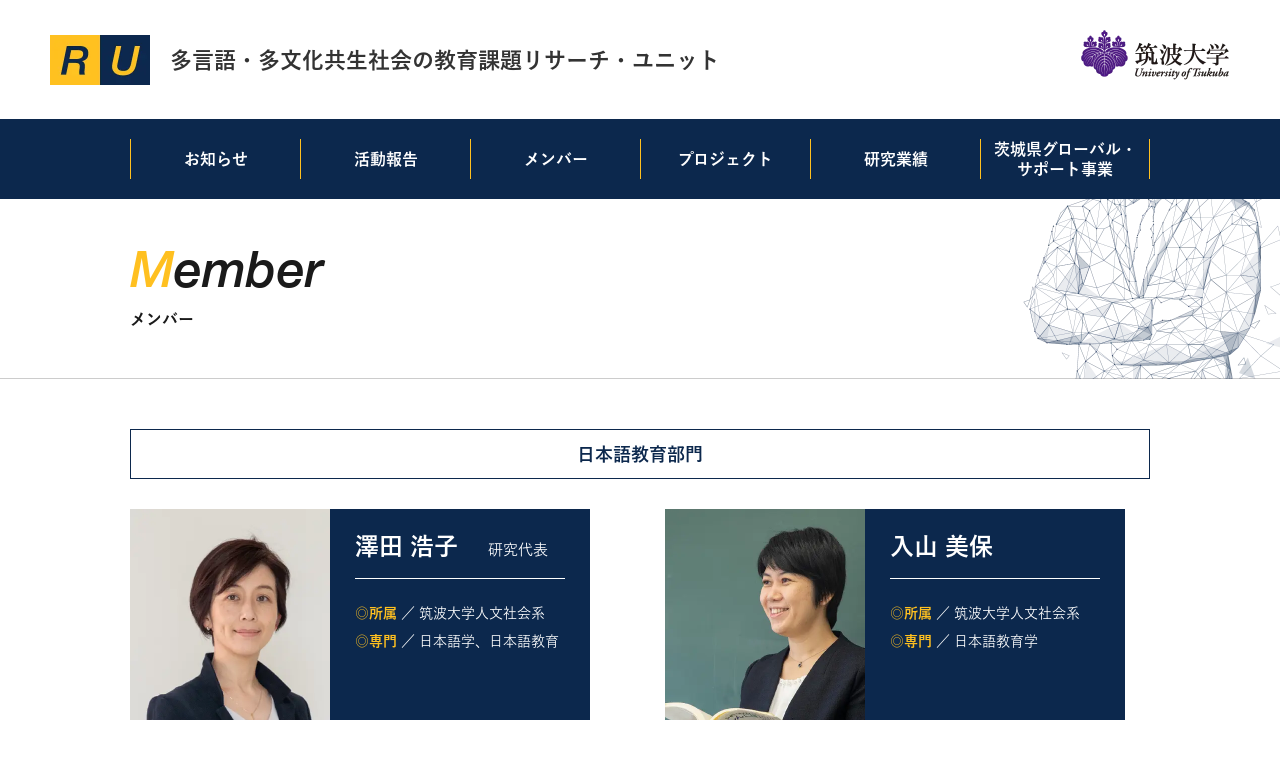

--- FILE ---
content_type: text/html; charset=UTF-8
request_url: https://mms-tsukuba.net/member/
body_size: 8150
content:
<!DOCTYPE html>
<html lang="ja" itemscope itemtype="http://schema.org/Organization">
<head>
	
	<!-- Google tag (gtag.js) -->
		<script async src="https://www.googletagmanager.com/gtag/js?id=G-F6CXEM8FJQ"></script>
		<script>
		  window.dataLayer = window.dataLayer || [];
		  function gtag(){dataLayer.push(arguments);}
		  gtag('js', new Date());
		
		  gtag('config', 'G-F6CXEM8FJQ');
		</script>
		
<meta charset="UTF-8" />
<meta name="viewport" content="width=device-width, initial-scale=1, viewport-fit=cover">
<title>多言語・多文化共生社会の教育課題リサーチ・ユニット｜筑波大学</title>
<meta name="description" content="リサーチ・ユニットはより良い多言語・多文化共生社会の実現に向けて、アクション・リサーチを通して地域社会が抱える教育課題に取り組み、地域と密接に連携した学際的な研究フィールドの構築を目指します。" />
<!-- <title>メンバー | 多言語・多文化共生社会の教育課題リサーチ・ユニット｜筑波大学</title>-->
<link rel="profile" href="http://gmpg.org/xfn/11" />
<link rel="icon" href="https://mms-tsukuba.net/wp-content/themes/mms/icon/favicon.ico">
<link rel="apple-touch-icon" href="https://mms-tsukuba.net/wp-content/themes/mms/icon/icon.png">
<link rel="stylesheet" href=https://mms-tsukuba.net/wp-content/themes/mms/style.css?202004221330>
<link rel="stylesheet" href="https://use.fontawesome.com/releases/v5.10.2/css/all.css">

<meta name='robots' content='max-image-preview:large' />
<style id='wp-img-auto-sizes-contain-inline-css' type='text/css'>
img:is([sizes=auto i],[sizes^="auto," i]){contain-intrinsic-size:3000px 1500px}
/*# sourceURL=wp-img-auto-sizes-contain-inline-css */
</style>
<style id='wp-block-library-inline-css' type='text/css'>
:root{--wp-block-synced-color:#7a00df;--wp-block-synced-color--rgb:122,0,223;--wp-bound-block-color:var(--wp-block-synced-color);--wp-editor-canvas-background:#ddd;--wp-admin-theme-color:#007cba;--wp-admin-theme-color--rgb:0,124,186;--wp-admin-theme-color-darker-10:#006ba1;--wp-admin-theme-color-darker-10--rgb:0,107,160.5;--wp-admin-theme-color-darker-20:#005a87;--wp-admin-theme-color-darker-20--rgb:0,90,135;--wp-admin-border-width-focus:2px}@media (min-resolution:192dpi){:root{--wp-admin-border-width-focus:1.5px}}.wp-element-button{cursor:pointer}:root .has-very-light-gray-background-color{background-color:#eee}:root .has-very-dark-gray-background-color{background-color:#313131}:root .has-very-light-gray-color{color:#eee}:root .has-very-dark-gray-color{color:#313131}:root .has-vivid-green-cyan-to-vivid-cyan-blue-gradient-background{background:linear-gradient(135deg,#00d084,#0693e3)}:root .has-purple-crush-gradient-background{background:linear-gradient(135deg,#34e2e4,#4721fb 50%,#ab1dfe)}:root .has-hazy-dawn-gradient-background{background:linear-gradient(135deg,#faaca8,#dad0ec)}:root .has-subdued-olive-gradient-background{background:linear-gradient(135deg,#fafae1,#67a671)}:root .has-atomic-cream-gradient-background{background:linear-gradient(135deg,#fdd79a,#004a59)}:root .has-nightshade-gradient-background{background:linear-gradient(135deg,#330968,#31cdcf)}:root .has-midnight-gradient-background{background:linear-gradient(135deg,#020381,#2874fc)}:root{--wp--preset--font-size--normal:16px;--wp--preset--font-size--huge:42px}.has-regular-font-size{font-size:1em}.has-larger-font-size{font-size:2.625em}.has-normal-font-size{font-size:var(--wp--preset--font-size--normal)}.has-huge-font-size{font-size:var(--wp--preset--font-size--huge)}.has-text-align-center{text-align:center}.has-text-align-left{text-align:left}.has-text-align-right{text-align:right}.has-fit-text{white-space:nowrap!important}#end-resizable-editor-section{display:none}.aligncenter{clear:both}.items-justified-left{justify-content:flex-start}.items-justified-center{justify-content:center}.items-justified-right{justify-content:flex-end}.items-justified-space-between{justify-content:space-between}.screen-reader-text{border:0;clip-path:inset(50%);height:1px;margin:-1px;overflow:hidden;padding:0;position:absolute;width:1px;word-wrap:normal!important}.screen-reader-text:focus{background-color:#ddd;clip-path:none;color:#444;display:block;font-size:1em;height:auto;left:5px;line-height:normal;padding:15px 23px 14px;text-decoration:none;top:5px;width:auto;z-index:100000}html :where(.has-border-color){border-style:solid}html :where([style*=border-top-color]){border-top-style:solid}html :where([style*=border-right-color]){border-right-style:solid}html :where([style*=border-bottom-color]){border-bottom-style:solid}html :where([style*=border-left-color]){border-left-style:solid}html :where([style*=border-width]){border-style:solid}html :where([style*=border-top-width]){border-top-style:solid}html :where([style*=border-right-width]){border-right-style:solid}html :where([style*=border-bottom-width]){border-bottom-style:solid}html :where([style*=border-left-width]){border-left-style:solid}html :where(img[class*=wp-image-]){height:auto;max-width:100%}:where(figure){margin:0 0 1em}html :where(.is-position-sticky){--wp-admin--admin-bar--position-offset:var(--wp-admin--admin-bar--height,0px)}@media screen and (max-width:600px){html :where(.is-position-sticky){--wp-admin--admin-bar--position-offset:0px}}

/*# sourceURL=wp-block-library-inline-css */
</style><style id='global-styles-inline-css' type='text/css'>
:root{--wp--preset--aspect-ratio--square: 1;--wp--preset--aspect-ratio--4-3: 4/3;--wp--preset--aspect-ratio--3-4: 3/4;--wp--preset--aspect-ratio--3-2: 3/2;--wp--preset--aspect-ratio--2-3: 2/3;--wp--preset--aspect-ratio--16-9: 16/9;--wp--preset--aspect-ratio--9-16: 9/16;--wp--preset--color--black: #000000;--wp--preset--color--cyan-bluish-gray: #abb8c3;--wp--preset--color--white: #ffffff;--wp--preset--color--pale-pink: #f78da7;--wp--preset--color--vivid-red: #cf2e2e;--wp--preset--color--luminous-vivid-orange: #ff6900;--wp--preset--color--luminous-vivid-amber: #fcb900;--wp--preset--color--light-green-cyan: #7bdcb5;--wp--preset--color--vivid-green-cyan: #00d084;--wp--preset--color--pale-cyan-blue: #8ed1fc;--wp--preset--color--vivid-cyan-blue: #0693e3;--wp--preset--color--vivid-purple: #9b51e0;--wp--preset--gradient--vivid-cyan-blue-to-vivid-purple: linear-gradient(135deg,rgb(6,147,227) 0%,rgb(155,81,224) 100%);--wp--preset--gradient--light-green-cyan-to-vivid-green-cyan: linear-gradient(135deg,rgb(122,220,180) 0%,rgb(0,208,130) 100%);--wp--preset--gradient--luminous-vivid-amber-to-luminous-vivid-orange: linear-gradient(135deg,rgb(252,185,0) 0%,rgb(255,105,0) 100%);--wp--preset--gradient--luminous-vivid-orange-to-vivid-red: linear-gradient(135deg,rgb(255,105,0) 0%,rgb(207,46,46) 100%);--wp--preset--gradient--very-light-gray-to-cyan-bluish-gray: linear-gradient(135deg,rgb(238,238,238) 0%,rgb(169,184,195) 100%);--wp--preset--gradient--cool-to-warm-spectrum: linear-gradient(135deg,rgb(74,234,220) 0%,rgb(151,120,209) 20%,rgb(207,42,186) 40%,rgb(238,44,130) 60%,rgb(251,105,98) 80%,rgb(254,248,76) 100%);--wp--preset--gradient--blush-light-purple: linear-gradient(135deg,rgb(255,206,236) 0%,rgb(152,150,240) 100%);--wp--preset--gradient--blush-bordeaux: linear-gradient(135deg,rgb(254,205,165) 0%,rgb(254,45,45) 50%,rgb(107,0,62) 100%);--wp--preset--gradient--luminous-dusk: linear-gradient(135deg,rgb(255,203,112) 0%,rgb(199,81,192) 50%,rgb(65,88,208) 100%);--wp--preset--gradient--pale-ocean: linear-gradient(135deg,rgb(255,245,203) 0%,rgb(182,227,212) 50%,rgb(51,167,181) 100%);--wp--preset--gradient--electric-grass: linear-gradient(135deg,rgb(202,248,128) 0%,rgb(113,206,126) 100%);--wp--preset--gradient--midnight: linear-gradient(135deg,rgb(2,3,129) 0%,rgb(40,116,252) 100%);--wp--preset--font-size--small: 13px;--wp--preset--font-size--medium: 20px;--wp--preset--font-size--large: 36px;--wp--preset--font-size--x-large: 42px;--wp--preset--spacing--20: 0.44rem;--wp--preset--spacing--30: 0.67rem;--wp--preset--spacing--40: 1rem;--wp--preset--spacing--50: 1.5rem;--wp--preset--spacing--60: 2.25rem;--wp--preset--spacing--70: 3.38rem;--wp--preset--spacing--80: 5.06rem;--wp--preset--shadow--natural: 6px 6px 9px rgba(0, 0, 0, 0.2);--wp--preset--shadow--deep: 12px 12px 50px rgba(0, 0, 0, 0.4);--wp--preset--shadow--sharp: 6px 6px 0px rgba(0, 0, 0, 0.2);--wp--preset--shadow--outlined: 6px 6px 0px -3px rgb(255, 255, 255), 6px 6px rgb(0, 0, 0);--wp--preset--shadow--crisp: 6px 6px 0px rgb(0, 0, 0);}:where(.is-layout-flex){gap: 0.5em;}:where(.is-layout-grid){gap: 0.5em;}body .is-layout-flex{display: flex;}.is-layout-flex{flex-wrap: wrap;align-items: center;}.is-layout-flex > :is(*, div){margin: 0;}body .is-layout-grid{display: grid;}.is-layout-grid > :is(*, div){margin: 0;}:where(.wp-block-columns.is-layout-flex){gap: 2em;}:where(.wp-block-columns.is-layout-grid){gap: 2em;}:where(.wp-block-post-template.is-layout-flex){gap: 1.25em;}:where(.wp-block-post-template.is-layout-grid){gap: 1.25em;}.has-black-color{color: var(--wp--preset--color--black) !important;}.has-cyan-bluish-gray-color{color: var(--wp--preset--color--cyan-bluish-gray) !important;}.has-white-color{color: var(--wp--preset--color--white) !important;}.has-pale-pink-color{color: var(--wp--preset--color--pale-pink) !important;}.has-vivid-red-color{color: var(--wp--preset--color--vivid-red) !important;}.has-luminous-vivid-orange-color{color: var(--wp--preset--color--luminous-vivid-orange) !important;}.has-luminous-vivid-amber-color{color: var(--wp--preset--color--luminous-vivid-amber) !important;}.has-light-green-cyan-color{color: var(--wp--preset--color--light-green-cyan) !important;}.has-vivid-green-cyan-color{color: var(--wp--preset--color--vivid-green-cyan) !important;}.has-pale-cyan-blue-color{color: var(--wp--preset--color--pale-cyan-blue) !important;}.has-vivid-cyan-blue-color{color: var(--wp--preset--color--vivid-cyan-blue) !important;}.has-vivid-purple-color{color: var(--wp--preset--color--vivid-purple) !important;}.has-black-background-color{background-color: var(--wp--preset--color--black) !important;}.has-cyan-bluish-gray-background-color{background-color: var(--wp--preset--color--cyan-bluish-gray) !important;}.has-white-background-color{background-color: var(--wp--preset--color--white) !important;}.has-pale-pink-background-color{background-color: var(--wp--preset--color--pale-pink) !important;}.has-vivid-red-background-color{background-color: var(--wp--preset--color--vivid-red) !important;}.has-luminous-vivid-orange-background-color{background-color: var(--wp--preset--color--luminous-vivid-orange) !important;}.has-luminous-vivid-amber-background-color{background-color: var(--wp--preset--color--luminous-vivid-amber) !important;}.has-light-green-cyan-background-color{background-color: var(--wp--preset--color--light-green-cyan) !important;}.has-vivid-green-cyan-background-color{background-color: var(--wp--preset--color--vivid-green-cyan) !important;}.has-pale-cyan-blue-background-color{background-color: var(--wp--preset--color--pale-cyan-blue) !important;}.has-vivid-cyan-blue-background-color{background-color: var(--wp--preset--color--vivid-cyan-blue) !important;}.has-vivid-purple-background-color{background-color: var(--wp--preset--color--vivid-purple) !important;}.has-black-border-color{border-color: var(--wp--preset--color--black) !important;}.has-cyan-bluish-gray-border-color{border-color: var(--wp--preset--color--cyan-bluish-gray) !important;}.has-white-border-color{border-color: var(--wp--preset--color--white) !important;}.has-pale-pink-border-color{border-color: var(--wp--preset--color--pale-pink) !important;}.has-vivid-red-border-color{border-color: var(--wp--preset--color--vivid-red) !important;}.has-luminous-vivid-orange-border-color{border-color: var(--wp--preset--color--luminous-vivid-orange) !important;}.has-luminous-vivid-amber-border-color{border-color: var(--wp--preset--color--luminous-vivid-amber) !important;}.has-light-green-cyan-border-color{border-color: var(--wp--preset--color--light-green-cyan) !important;}.has-vivid-green-cyan-border-color{border-color: var(--wp--preset--color--vivid-green-cyan) !important;}.has-pale-cyan-blue-border-color{border-color: var(--wp--preset--color--pale-cyan-blue) !important;}.has-vivid-cyan-blue-border-color{border-color: var(--wp--preset--color--vivid-cyan-blue) !important;}.has-vivid-purple-border-color{border-color: var(--wp--preset--color--vivid-purple) !important;}.has-vivid-cyan-blue-to-vivid-purple-gradient-background{background: var(--wp--preset--gradient--vivid-cyan-blue-to-vivid-purple) !important;}.has-light-green-cyan-to-vivid-green-cyan-gradient-background{background: var(--wp--preset--gradient--light-green-cyan-to-vivid-green-cyan) !important;}.has-luminous-vivid-amber-to-luminous-vivid-orange-gradient-background{background: var(--wp--preset--gradient--luminous-vivid-amber-to-luminous-vivid-orange) !important;}.has-luminous-vivid-orange-to-vivid-red-gradient-background{background: var(--wp--preset--gradient--luminous-vivid-orange-to-vivid-red) !important;}.has-very-light-gray-to-cyan-bluish-gray-gradient-background{background: var(--wp--preset--gradient--very-light-gray-to-cyan-bluish-gray) !important;}.has-cool-to-warm-spectrum-gradient-background{background: var(--wp--preset--gradient--cool-to-warm-spectrum) !important;}.has-blush-light-purple-gradient-background{background: var(--wp--preset--gradient--blush-light-purple) !important;}.has-blush-bordeaux-gradient-background{background: var(--wp--preset--gradient--blush-bordeaux) !important;}.has-luminous-dusk-gradient-background{background: var(--wp--preset--gradient--luminous-dusk) !important;}.has-pale-ocean-gradient-background{background: var(--wp--preset--gradient--pale-ocean) !important;}.has-electric-grass-gradient-background{background: var(--wp--preset--gradient--electric-grass) !important;}.has-midnight-gradient-background{background: var(--wp--preset--gradient--midnight) !important;}.has-small-font-size{font-size: var(--wp--preset--font-size--small) !important;}.has-medium-font-size{font-size: var(--wp--preset--font-size--medium) !important;}.has-large-font-size{font-size: var(--wp--preset--font-size--large) !important;}.has-x-large-font-size{font-size: var(--wp--preset--font-size--x-large) !important;}
/*# sourceURL=global-styles-inline-css */
</style>

<style id='classic-theme-styles-inline-css' type='text/css'>
/*! This file is auto-generated */
.wp-block-button__link{color:#fff;background-color:#32373c;border-radius:9999px;box-shadow:none;text-decoration:none;padding:calc(.667em + 2px) calc(1.333em + 2px);font-size:1.125em}.wp-block-file__button{background:#32373c;color:#fff;text-decoration:none}
/*# sourceURL=/wp-includes/css/classic-themes.min.css */
</style>
<link rel="canonical" href="https://mms-tsukuba.net/member/" />

</head>
<body class="wp-singular page-template-default page page-id-14 wp-theme-mms">

<div id="TO"></div>
<div id="wrapper" class="hfeed">

	<header id="header">
		<div id="masthead">
			<div id="branding" role="banner">
				
				<!---ロゴ--->
					<h1 id="site-title">
						<a href="https://mms-tsukuba.net/" title="多言語・多文化共生社会の教育課題リサーチ・ユニット｜筑波大学" rel="home">
							<img class="object-fit-img" src="https://mms-tsukuba.net/wp-content/themes/mms/images/mms-h-logo.webp" alt="多言語・多文化共生社会の教育課題リサーチ・ユニット｜筑波大学┃" >
						多言語・多文化共生社会の教育課題リサーチ・ユニット
						</a>
					</h1>	
					
					<a href="https://www.tsukuba.ac.jp/" target="_blank" class="tu pc">
						<img class="object-fit-img" src="https://mms-tsukuba.net/wp-content/themes/mms/images/mms-tu-logo.webp" alt="多言語・多文化共生社会の教育課題リサーチ・ユニット｜筑波大学┃" id="">
					</a>
					
			</div><!-- #branding -->
		</div><!-- #masthead -->
	</header><!-- #header -->
	
	<div class="clear"></div>
	
	<!---ナビ--->	
		<div id="accsess" class="pc">
			<div class="inner">
				<div class="nav-area">		
					<nav class="">
						<div class="menu-header"><ul id="menu-h-nav" class="menu"><li id="menu-item-24" class="menu-item menu-item-type-post_type menu-item-object-page menu-item-24"><a href="https://mms-tsukuba.net/news/">お知らせ</a></li>
<li id="menu-item-38" class="menu-item menu-item-type-post_type_archive menu-item-object-report menu-item-38"><a href="https://mms-tsukuba.net/report/">活動報告</a></li>
<li id="menu-item-25" class="menu-item menu-item-type-post_type menu-item-object-page current-menu-item page_item page-item-14 current_page_item menu-item-25"><a href="https://mms-tsukuba.net/member/" aria-current="page">メンバー</a></li>
<li id="menu-item-26" class="menu-item menu-item-type-post_type menu-item-object-page menu-item-26"><a href="https://mms-tsukuba.net/project/">プロジェクト</a></li>
<li id="menu-item-27" class="menu-item menu-item-type-post_type menu-item-object-page menu-item-27"><a href="https://mms-tsukuba.net/research/">研究業績</a></li>
<li id="menu-item-28" class="menu-item menu-item-type-post_type menu-item-object-page menu-item-28"><a href="https://mms-tsukuba.net/japanese-language-support/">茨城県グローバル・<br class="pc">サポート事業</a></li>
</ul></div>					</nav>
				</div>	
			</div>
		</div>
		
	<!---メニュートグル--->	
		<div class="nav_menu_v tbsp">
			<button type="button" class="navi-toggle btn_menu" tabindex="0" accesskey="n">
				<span></span>
			</button>	
			
			<div class="nav-area">		
				<nav class="">
					<div class="menu-header"><ul id="menu-h-nav-1" class="menu"><li class="menu-item menu-item-type-post_type menu-item-object-page menu-item-24"><a href="https://mms-tsukuba.net/news/">お知らせ</a></li>
<li class="menu-item menu-item-type-post_type_archive menu-item-object-report menu-item-38"><a href="https://mms-tsukuba.net/report/">活動報告</a></li>
<li class="menu-item menu-item-type-post_type menu-item-object-page current-menu-item page_item page-item-14 current_page_item menu-item-25"><a href="https://mms-tsukuba.net/member/" aria-current="page">メンバー</a></li>
<li class="menu-item menu-item-type-post_type menu-item-object-page menu-item-26"><a href="https://mms-tsukuba.net/project/">プロジェクト</a></li>
<li class="menu-item menu-item-type-post_type menu-item-object-page menu-item-27"><a href="https://mms-tsukuba.net/research/">研究業績</a></li>
<li class="menu-item menu-item-type-post_type menu-item-object-page menu-item-28"><a href="https://mms-tsukuba.net/japanese-language-support/">茨城県グローバル・<br class="pc">サポート事業</a></li>
</ul></div>				</nav>
			</div>
		</div><!-- .nav_menu_h -->
	
<div id="main">	

<section class="page_title">
	<div class="thum_img">
	<img class="object-fit-img" src="https://mms-tsukuba.net/wp-content/themes/mms/images/mms-title-member.webp" alt="多言語・多文化共生社会の教育課題リサーチ・ユニット｜筑波大学┃" >
	</div>
	
	<div class="inner">
		<div class="page_title_h">		
			<h3 class="view"><span class="initials ore">M</span>ember</h3>
			<h4 class="view">メンバー</h4>
		</div>
	</div>
</section>

		<div id="container">
			<div id="content" role="main">
				<div class="inner">
					
				<section id="member" class="page-contents">
					
					<section class="member-sec-01">
						<h4>日本語教育部門</h4>
						
						<!---澤田 浩子--->
						<div class="member-contents left">
							<div class="mms-member">
								<img class="object-fit-img" src="https://mms-tsukuba.net/wp-content/themes/mms/images/mms-member-sawada.webp" alt="多言語・多文化共生社会の教育課題リサーチ・ユニット｜筑波大学┃" >							
							</div>
							<div class="member-detail">
								<h5>澤田 浩子<span class="degree">研究代表</span></h5>
								<p class="mt20"><span class="ore boldfont">◎所属</span> ／ 筑波大学人文社会系<br>
										<span class="ore boldfont">◎専門</span> ／ 日本語学、日本語教育
								</p>
																
								<div class="member-comment">
									<p>地域社会における暮らしの中でことばの特質を捉える研究を目指しています。</p>
								</div>
							</div>	
							<div class="clear"></div>
							<a href="https://trios.tsukuba.ac.jp/researcher/0000000124" target="_blank">TRIOS	</a>	
						</div>
						
						<!---入山 美保--->
						<div class="member-contents right">
							<div class="mms-member">
								<img class="object-fit-img" src="https://mms-tsukuba.net/wp-content/themes/mms/images/mms-member-iriyama.webp" alt="多言語・多文化共生社会の教育課題リサーチ・ユニット｜筑波大学┃" >							
							</div>
							<div class="member-detail">
								<h5>入山 美保</h5>
								<p class="mt20"><span class="ore boldfont">◎所属</span> ／  筑波大学人文社会系<br>
										<span class="ore boldfont">◎専門</span> ／ 日本語教育学
								</p>
																
								<div class="member-comment">
									<p>中央アジアにおける日本語教育と非母語話者教師養成に関心を持っています。</p>
								</div>
							</div>	
							<div class="clear"></div>
							<a href="https://trios.tsukuba.ac.jp/researcher/0000003857" target="_blank">TRIOS	</a>	
						</div>
						
						<!---井上 里鶴--->
						<div class="member-contents left">
							<div class="mms-member">
								<img class="object-fit-img" src="https://mms-tsukuba.net/wp-content/themes/mms/images/mms-member-inoue.webp" alt="多言語・多文化共生社会の教育課題リサーチ・ユニット｜筑波大学┃" >							
							</div>
							<div class="member-detail">
								<h5>井上 里鶴</h5>
								<p class="mt20 ls10"><span class="ore boldfont">◎所属</span> ／ 麗澤大学国際学部<br>
										<span class="ore boldfont">◎専門</span> ／ 日本語教育、サービス・ラーニング
								</p>
																
								<div class="member-comment">
									<p>地域に根ざした日本語教育をモットーにしています。未来を作る子どもたちと一緒にがんばります！</p>
								</div>
							</div>	
							
						</div>						
						<div class="clear"></div>
					</section>
					
					<section class="member-sec-01">
						<h4>教科教育部門</h4>
						
						<!---長田 友紀--->
						<div class="member-contents left">
							<div class="mms-member">
								<img class="object-fit-img" src="https://mms-tsukuba.net/wp-content/themes/mms/images/mms-member-osada.webp" alt="多言語・多文化共生社会の教育課題リサーチ・ユニット｜筑波大学┃" >							
							</div>
							<div class="member-detail">
								<h5>長田 友紀</h5>
								<p class="mt20"><span class="ore boldfont">◎所属</span> ／ 筑波大学人間系<br>
										<span class="ore boldfont">◎専門</span> ／ 国語教育、言語教育学
								</p>
																
								<div class="member-comment">
									<p>日本の国語教育研究や途上国の母語教育支援などをおこなっています。</p>
								</div>
							</div>	
							<div class="clear"></div>
							<a href="https://trios.tsukuba.ac.jp/researcher/0000000182" target="_blank">TRIOS	</a>	
						</div>
						
						<!---唐木 清志--->
						<div class="member-contents right">
							<div class="mms-member">
								<img class="object-fit-img" src="https://mms-tsukuba.net/wp-content/themes/mms/images/mms-member-karaki.webp" alt="多言語・多文化共生社会の教育課題リサーチ・ユニット｜筑波大学┃" >							
							</div>
							<div class="member-detail">
								<h5>唐木 清志</h5>
								<p class="mt20"><span class="ore boldfont">◎所属</span> ／ 筑波大学人間系<br>
										<span class="ore boldfont">◎専門</span> ／ 社会科教育学、<br>公民教育論、シティズンシップ<br>教育研究
								</p>
																
								<div class="member-comment">
									<p>子どもたちの社会参加を支援できるよう、学校や授業はどう変わるべきか、いつも考えています。</p>
								</div>
							</div>	
							<div class="clear"></div>
							<a href="https://trios.tsukuba.ac.jp/researcher/0000001469" target="_blank">TRIOS	</a>	
						</div>
						
						<!---蒔苗 直道--->
						<div class="member-contents left">
							<div class="mms-member">
								<img class="object-fit-img" src="https://mms-tsukuba.net/wp-content/themes/mms/images/mms-member-makinae.webp" alt="多言語・多文化共生社会の教育課題リサーチ・ユニット｜筑波大学┃" >							
							</div>
							<div class="member-detail">
								<h5>蒔苗 直道</h5>
								<p class="mt20"><span class="ore boldfont">◎所属</span> ／ 筑波大学人間系<br>
										<span class="ore boldfont">◎専門</span> ／ 数学教育学
								</p>
																
								<div class="member-comment">
									<p>算数・数学には、言語によって理解の仕方や考え方が変わるものがあります。日本語で勉強する際の支援ができればと思います。</p>
								</div>
							</div>	
							<div class="clear"></div>
							<a href="https://trios.tsukuba.ac.jp/researcher/0000001455" target="_blank">TRIOS	</a>	
						</div>
						
						<!---山本 容子--->
						<div class="member-contents right">
							<div class="mms-member">
								<img class="object-fit-img" src="https://mms-tsukuba.net/wp-content/themes/mms/images/mms-member-yamamoto.webp" alt="多言語・多文化共生社会の教育課題リサーチ・ユニット｜筑波大学┃" >							
							</div>
							<div class="member-detail">
								<h5>山本 容子</h5>
								<p class="mt20 ls5"><span class="ore boldfont">◎所属</span> ／ 筑波大学人間系<br>
										<span class="ore boldfont">◎専門</span> ／ 理科教育学、環境教育論
								</p>
																
								<div class="member-comment">
									<p class="ls15">理科学習と日本語の学習が相互に関連しながら促進されるような、子どもの好奇心と探究心を高める学習のあり方を探っていきたいと思います。</p>
								</div>
							</div>	
							<div class="clear"></div>
							<a href="https://trios.tsukuba.ac.jp/researcher/0000003564" target="_blank">TRIOS	</a>	
						</div>						
						<div class="clear"></div>
					</section>
					
					<section class="member-sec-01">
						<h4>特別支援教育部門</h4>
						
						<!---三盃 亜美--->
						<div class="member-contents left">
							<div class="mms-member">
								<img class="object-fit-img" src="https://mms-tsukuba.net/wp-content/themes/mms/images/mms-member-sanbai.webp" alt="多言語・多文化共生社会の教育課題リサーチ・ユニット｜筑波大学┃" >							
							</div>
							<div class="member-detail">
								<h5>三盃 亜美</h5>
								<p class="mt20"><span class="ore boldfont">◎所属</span> ／ 筑波大学人間系<br>
										<span class="ore boldfont">◎専門</span> ／ 学習障害、<br>特別支援教育学
								</p>
																
								<div class="member-comment">
									<p>学習障害のある子どもたちの語彙や読み書き習得を目指して、効果的な支援・指導の開発につながる研究や臨床活動をしています。</p>
								</div>
							</div>	
							<div class="clear"></div>
							<a href="https://trios.tsukuba.ac.jp/researcher/0000003519" target="_blank">TRIOS	</a>	
						</div>
						
						<!---裴 虹--->
						<div class="member-contents right">
							<div class="mms-member">
								<img class="object-fit-img" src="https://mms-tsukuba.net/wp-content/themes/mms/images/mms-member-pei.webp" alt="多言語・多文化共生社会の教育課題リサーチ・ユニット｜筑波大学┃" >							
							</div>
							<div class="member-detail">
								<h5>裴 虹</h5>
								<p class="mt20 ls5"><span class="ore boldfont">◎所属</span> ／ 筑波大学人間系<br>
										<span class="ore boldfont">◎専門</span> ／  応用行動分析学、<br>特別支援教育学
								</p>
																
								<div class="member-comment">
									<p class="">特別なニーズのある外国人子どもたちに対する教育・福祉の支援のあり方について研究しています。</p>
								</div>
							</div>	
							<div class="clear"></div>
							<a href="https://researchmap.jp/peihpng1515" target="_blank">reserchmap</a>	
						</div>						
										
						
						<!---米田 宏樹--->
						<div class="member-contents left">
							<div class="mms-member">
								<img class="object-fit-img" src="https://mms-tsukuba.net/wp-content/themes/mms/images/mms-member-yoneda.webp" alt="多言語・多文化共生社会の教育課題リサーチ・ユニット｜筑波大学┃" >							
							</div>
							<div class="member-detail">
								<h5>米田 宏樹</h5>
								<p class="mt20"><span class="ore boldfont">◎所属</span> ／ 筑波大学人間系<br>
										<span class="ore boldfont">◎専門</span> ／ 特別支援教育学、<br>知的障害教育・福祉史、<br>インクルーシブ教育
								</p>
																
								<div class="member-comment">
									<p>特別な教育的ニーズのある子どもたちに対する支援をシステムと教育実践の両方から考えていきます。</p>
								</div>
							</div>	
							<div class="clear"></div>
							<a href="https://trios.tsukuba.ac.jp/researcher/0000001504" target="_blank">TRIOS	</a>	
						</div>
						
					
						<div class="clear"></div>
					</section>
					
					<section class="member-sec-01">
						<h4>地域社会支援部門</h4>
						
						<!---明石 純一--->
						<div class="member-contents left">
							<div class="mms-member">
								<img class="object-fit-img" src="https://mms-tsukuba.net/wp-content/themes/mms/images/mms-member-akashi.webp" alt="多言語・多文化共生社会の教育課題リサーチ・ユニット｜筑波大学┃" >							
							</div>
							<div class="member-detail">
								<h5>明石 純一</h5>
								<p class="mt20"><span class="ore boldfont">◎所属</span> ／ 筑波大学人文社会系<br>
										<span class="ore boldfont">◎専門</span> ／ 国際政治経済学、<br>移民研究
								</p>
																
								<div class="member-comment">
									<p>人の越境により多様性を増す社会に必要な政策・法制度について勉強中です。</p>
								</div>
							</div>	
							<div class="clear"></div>
							<a href="https://trios.tsukuba.ac.jp/researcher/0000000346" target="_blank">TRIOS	</a>	
						</div>
						
						<!---井出 里咲子--->
						<div class="member-contents right">
							<div class="mms-member">
								<img class="object-fit-img" src="https://mms-tsukuba.net/wp-content/themes/mms/images/mms-member-ide.webp" alt="多言語・多文化共生社会の教育課題リサーチ・ユニット｜筑波大学┃" >							
							</div>
							<div class="member-detail">
								<h5>井出 里咲子</h5>
								<p class="mt20"><span class="ore boldfont">◎所属</span> ／ 筑波大学人文社会系、CEGLOC<br>
										<span class="ore boldfont">◎専門</span> ／ 言語人類学、<br>社会言語学、語用論
								</p>
																
								<div class="member-comment">
									<p>保育園をフィールドに、ことばとコミュニケーションの公共性の実践を考えます。</p>
								</div>
							</div>	
							<div class="clear"></div>
							<a href="https://trios.tsukuba.ac.jp/researcher/0000000228" target="_blank">TRIOS	</a>	
						</div>
						
						<!---菊地 かおり--->
						<div class="member-contents left">
							<div class="mms-member">
								<img class="object-fit-img" src="https://mms-tsukuba.net/wp-content/themes/mms/images/mms-member-kikuchi.webp" alt="多言語・多文化共生社会の教育課題リサーチ・ユニット｜筑波大学┃" >							
							</div>
							<div class="member-detail">
								<h5>菊地 かおり</h5>
								<p class="mt20 ls5"><span class="ore boldfont">◎所属</span> ／ 筑波大学人間系教育学域<br>
										<span class="ore boldfont">◎専門</span> ／ 比較・国際教育学
								</p>
																
								<div class="member-comment">
									<p>ニーズのある子どもたちへの支援が、すべての子どもを支えるものとなるように。</p>
								</div>
							</div>	
							<div class="clear"></div>
							<a href="https://trios.tsukuba.ac.jp/researcher/0000003820" target="_blank">TRIOS	</a>	
						</div>
						
						<!---Kuanysh Tastanbekova	--->
						<div class="member-contents right">
							<div class="mms-member">
								<img class="object-fit-img" src="https://mms-tsukuba.net/wp-content/themes/mms/images/mms-member-Kuanysh.webp" alt="多言語・多文化共生社会の教育課題リサーチ・ユニット｜筑波大学┃" >							
							</div>
							<div class="member-detail">
								<h5 id="Kuanysh">Kuanysh Tastanbekova</h5>
								<p class="mt20 ls10"><span class="ore boldfont">◎所属</span> ／ 筑波大学人間系<br>
										<span class="ore boldfont">◎専門</span> ／ 比較・国際教育学、<br>言語教育政策研究、<br>中央アジア諸国教育制度・政策研究
								</p>
																
								<div class="member-comment">
									<p>外国籍児童の母親と言語教育政策研究者としてお役に立ちたいです。</p>
								</div>
							</div>	
							<div class="clear"></div>
							<a href="https://trios.tsukuba.ac.jp/researcher/0000003444" target="_blank">TRIOS	</a>	
						</div>
						
						<!---德永 智子--->
						<div class="member-contents left">
							<div class="mms-member">
								<img class="object-fit-img" src="https://mms-tsukuba.net/wp-content/themes/mms/images/mms-member-tokunaga.webp" alt="多言語・多文化共生社会の教育課題リサーチ・ユニット｜筑波大学┃" >							
							</div>
							<div class="member-detail">
								<h5>德永 智子</h5>
								<p class="mt20 ls5"><span class="ore boldfont">◎所属</span> ／ 筑波大学人間系教育学域<br>
										<span class="ore boldfont">◎専門</span> ／ 教育社会学、教育人類学
								</p>
																
								<div class="member-comment">
									<p>多様な文化が混ざり合い、一人ひとりに居場所がある社会を共に作りましょう。</p>
								</div>
							</div>	
							<div class="clear"></div>
							<a href="https://trios.tsukuba.ac.jp/researcher/0000004265" target="_blank">TRIOS	</a>	
						</div>					
						
						<div class="clear"></div>
					</section>
					
					
					<section class="member-sec-01">
						<h4>研究員・スタッフ</h4>
						
						<!---五十嵐 真結--->
						<div class="member-contents left">
							<div class="mms-member">
								<img class="object-fit-img" src="https://mms-tsukuba.net/wp-content/themes/mms/images/mms-member-igarashi.webp" alt="多言語・多文化共生社会の教育課題リサーチ・ユニット｜筑波大学┃" >							
							</div>
							<div class="member-detail">
								<h5>五十嵐 真結<span class="degree">研究員</span></h5>
								<p class="mt20 ls20"><span class="ore boldfont">◎所属</span> ／ 筑波大学人文社会系<br>
								<span class="ore boldfont">◎専門</span> ／ 国際教育学<br>
								<span class="ore boldfont">◎担当</span> ／ グローバル・サポート事業<br>（中学校日本語コーディネーター）</p>
							</div>
							<div class="clear"></div>
						</div>
						<!---竹本 理美--->
						<div class="member-contents right">
							<div class="mms-member">
								<img class="object-fit-img" src="https://mms-tsukuba.net/wp-content/themes/mms/images/mms-member-takemoto.webp" alt="多言語・多文化共生社会の教育課題リサーチ・ユニット｜筑波大学┃" >							
							</div>
							<div class="member-detail">
								<h5>竹本 理美<span class="degree">研究員</span></h5>
								<p class="mt20 ls20"><span class="ore boldfont">◎所属</span> ／ 筑波大学人文社会系<br>
								<span class="ore boldfont">◎専門</span> ／ 日本語学・統語論<br>
								<span class="ore boldfont">◎担当</span> ／ グローバル・サポート事業<br>（中学校日本語コーディネーター）、<br>凸版印刷 ( 株 ) 共同研究<br>（読解ドリルの開発と検証）
								</p>
							</div>
								<div class="clear"></div>
								<a href="https://researchmap.jp/t_satomi" target="_blank">reserchmap</a>
						</div>	
						
						<!---新山 聖也--->
						<div class="member-contents left">
							<div class="mms-member">
								<img class="object-fit-img" src="https://mms-tsukuba.net/wp-content/themes/mms/images/mms-member-niiyama.webp" alt="多言語・多文化共生社会の教育課題リサーチ・ユニット｜筑波大学┃" >							
							</div>
							<div class="member-detail">
								<h5>新山 聖也<span class="degree">研究員</span></h5>
								<p class="mt20 ls20"><span class="ore boldfont">◎所属</span> ／ 筑波大学人文社会系<br>
								<span class="ore boldfont">◎専門</span> ／ 日本語学・統語論<br>
								<span class="ore boldfont">◎担当</span> ／ グローバル・サポート事業<br>（中学校日本語コーディネーター）、<br>凸版印刷 ( 株 ) 共同研究<br>（教科書コーパスの構築）
								</p>
							</div>	
							<div class="clear"></div>
							<a href="https://researchmap.jp/s_2180" target="_blank">reserchmap</a>	
						</div>						
						
						<!---齋藤 安奈--->
						<div class="member-contents right">
							<div class="mms-member">
								<img class="object-fit-img" src="https://mms-tsukuba.net/wp-content/themes/mms/images/mms-member-saitou.webp" alt="多言語・多文化共生社会の教育課題リサーチ・ユニット｜筑波大学┃" >							
							</div>
							<div class="member-detail">
								<h5>齋藤 安奈<span class="degree">事務補佐員</span></h5>
								<p class="mt20 ls20"><span class="ore boldfont">◎所属</span> ／ 筑波大学人文社会系<br>
								<span class="ore boldfont">◎専門</span> ／ 子どもの日本語教育<br>
								<span class="ore boldfont">◎担当</span> ／ グローバル・サポート事業<br>（高等学校日本語コーディネーター）<br class="pc">、総務・会計
								</p>
							</div>	
						</div>					
					<div class="clear"></div>
					</section>
									
				</section>
				
				</div>
			</div><!-- #content -->
		</div><!-- #container -->

</div><!-- #main -->

	<div class="bread pc">
		<div class="inner">
			<ul class="breadcrumbs">
<li><a href="https://mms-tsukuba.net/">ホーム</a></li>
		<li>メンバー</li>
</ul>
		</div><!-- #inner -->
	</div>
	
<footer id="footer" role="contentinfo">
	<div id="colophon">
		<div class="inner">
			
			<div class="f-menu">
				<h3><a href="https://mms-tsukuba.net/" title="多言語・多文化共生社会の教育課題リサーチ・ユニット｜筑波大学" rel="home">多言語・多文化共生社会の教育課題<br class="sp">リサーチ・ユニット</a></h3>
				<h4 class="mt20"><span class="initials ore">R</span>ESEARCH <span class="initials ore">U</span>NIT</h4>
				
				<div class="f-nav">
					<div class="menu-f-nav-container"><ul id="menu-f-nav" class="menu"><li id="menu-item-53" class="menu-item menu-item-type-post_type menu-item-object-page menu-item-53"><a href="https://mms-tsukuba.net/news/">お知らせ</a></li>
<li id="menu-item-54" class="menu-item menu-item-type-post_type_archive menu-item-object-report menu-item-54"><a href="https://mms-tsukuba.net/report/">活動報告</a></li>
<li id="menu-item-52" class="menu-item menu-item-type-post_type menu-item-object-page current-menu-item page_item page-item-14 current_page_item menu-item-52"><a href="https://mms-tsukuba.net/member/" aria-current="page">メンバー</a></li>
<li id="menu-item-51" class="menu-item menu-item-type-post_type menu-item-object-page menu-item-51"><a href="https://mms-tsukuba.net/project/">プロジェクト</a></li>
<li id="menu-item-50" class="menu-item menu-item-type-post_type menu-item-object-page menu-item-50"><a href="https://mms-tsukuba.net/research/">研究業績</a></li>
<li id="menu-item-49" class="menu-item menu-item-type-post_type menu-item-object-page menu-item-49"><a href="https://mms-tsukuba.net/japanese-language-support/">茨城県グローバル・<br class="pc">サポート事業</a></li>
</ul></div>				</div>
			</div>

			<div id="info" class="mt50">			
				<p>〒305-8571  茨城県つくば市天王台1-1-1　<br class="sp">国立大学法人筑波大学 人文社会系 澤田浩子研究室</p>
			</div>
			
		</div><!-- #inner -->
	</div><!-- #colophon -->
	
	<div id="site-generator">
		<div class="copyright">&copy;2022 多言語・多文化共生社会の教育課題リサーチ・ユニット</div>
	</div><!-- #site-generator -->
</footer><!-- #footer -->

</div><!-- #wrapper -->

<script type="speculationrules">
{"prefetch":[{"source":"document","where":{"and":[{"href_matches":"/*"},{"not":{"href_matches":["/wp-*.php","/wp-admin/*","/wp-content/uploads/*","/wp-content/*","/wp-content/plugins/*","/wp-content/themes/mms/*","/*\\?(.+)"]}},{"not":{"selector_matches":"a[rel~=\"nofollow\"]"}},{"not":{"selector_matches":".no-prefetch, .no-prefetch a"}}]},"eagerness":"conservative"}]}
</script>

<script src="https://mms-tsukuba.net/wp-content/themes/mms/js/ofi.min.js" type="text/javascript"></script>
<script>
  	objectFitImages('img.object-fit-img');
</script>
<script type="text/javascript" src="https://mms-tsukuba.net/wp-content/themes/mms/js/jquery.js"></script>
<script type="text/javascript" src="https://mms-tsukuba.net/wp-content/themes/mms/js/my.js"></script>
<script async src="https://mms-tsukuba.net/wp-content/themes/mms/js/jquery.bxslider.js" type="text/javascript"></script>
<script src="https://unpkg.com/scrollreveal"></script>
<script>
ScrollReveal().reveal('.view', { 
  duration: 1500, // アニメーションの完了にかかる時間
  delay:0,
  viewFactor: 0.5, // 0~1,どれくらい見えたら実行するか
  mobile:false,
  reset: false, // 何回もアニメーション表示するか
});

</script>

</body>
</html>


--- FILE ---
content_type: text/css
request_url: https://mms-tsukuba.net/wp-content/themes/mms/style.css?202004221330
body_size: 10252
content:
@charset "UTF-8";
/*
Theme Name: 多言語・多文化共生社会の教育課題リサーチ・ユニット
Theme URI: https://mms-tsukuba.net/
Description: より良い多言語・多文化共生社会の実現に向けて、
アクション・リサーチを通して地域社会が抱える教育課題に取り組み、
地域と密接に連携した学際的な研究フィールドの構築を目指します。
Author: 多言語・多文化共生社会の教育課題リサーチ・ユニット
Author URI: https://mms-tsukuba.net/
*/

html, body, div, span, applet, object, iframe,
h1, h2, h3, h4, h5, h6, p, blockquote, pre,
a, abbr, acronym, address, big, cite, code,
del, dfn, em, font, img, ins, kbd, q, s, samp,
small, strike, strong, sub, sup, tt, var,
b, u, i, center,
dl, dt, dd, ol, ul, li,
fieldset, form, label, legend,
table, caption, tbody, tfoot, thead, tr, th, td {
	background: transparent;
	border: 0;
	margin: 0;
	padding: 0;
	vertical-align: baseline;
}

*:before,
*:after {
	-webkit-box-sizing: border-box;
	-moz-box-sizing: border-box;
	box-sizing: border-box;
}

html {
	font-size:62.5%;
	-webkit-text-size-adjust:100%;
	-moz-text-size-adjust:100%;
	-ms-text-size-adjust:100%;
	-o-text-size-adjust:100%;
	width:100%;
	height:100%;
}
body {
	line-height: 1;
	height: 100%;
	width: 100%;
	position:relative;
	-webkit-text-size-adjust:100%;
	-moz-text-size-adjust:100%;
	-ms-text-size-adjust:100%;
	-o-text-size-adjust:100%;
	text-size-adjust:100%;
	-webkit-font-smoothing:antialiased;
	-moz-font-smoothing:antialiased;
	-ms-font-smoothing:antialiased;
	-o-font-smoothing:antialiased;
	font-smoothing:antialiased;
	font-feature-settings: "palt 1";
	overflow-wrap: break-word;
	word-wrap: break-word;
	color: #1a1a1a;
}
ol, ul {
	list-style: none;
}
blockquote {
	quotes: none;
}
blockquote:before, blockquote:after {
	content: '';
	content: none;
}
del {
	text-decoration: line-through;
}
table {
	border-collapse: collapse;
	border-spacing: 0;
}
a img {
	border: none;
}

/* =Print CSS 
-------------------------------------------------------------- */
body {
	-webkit-print-color-adjust: exact;
}

/* =img markup -------------------------------------------------------------- */
img {
	border: none;
	object-fit: cover;
	object-position: 50% 50%;
}
/*ie,edge用*/
.object-fit-img {
	object-fit: cover;
	object-position: 50% 50%;
	font-family: 'object-fit: cover; object-position: 50% 50%;'
}
img:hover{
	opacity: 1;
	transition:0.3s ease-in-out;
	-moz-transition:0.3s ease-in-out;
	-webkit-transition:0.3s ease-in-out;
	-ms-transition:0.3s ease-in-out;
	-o-transition:0.3s ease-in-out;
}
figure{
	display: block;
	margin: 0;
	-webkit-margin-before: 0;
	-webkit-margin-after: 0;
	-webkit-margin-start: 0;
	-webkit-margin-end: 0;
}	
.page-template-default .widget-area{
	display: none;
}

/* =Fonts
-------------------------------------------------------------- */
@font-face{
	font-family: 'YuGo';
	src: url('fonts/YuGothic-Medium.otf'),
		url('fonts/YuGothic-Medium.eot?#iefix') format('eot'),
		url('fonts/YuGothic-Medium.woff') format('woff');
}
@font-face{
	font-family: 'YuGobold';
	src: url('fonts/YuGothic-Bold.otf'),
		url('fonts/YuGothic-Bold.eot?#iefix') format('eot'),
		url('fonts/YuGothic-Bold.woff') format('woff');
}
@font-face{
	font-family: 'RyuminPro-Regular';
	src: url('fonts/A-OTF-RyuminPro-Regular.otf'),
		url('fonts/A-OTF-RyuminPro-Regular.woff') format('woff');
}
@font-face{
	font-family: 'GothicBBBPro-Medium';
	src: url('fonts/A-OTF-GothicBBBPro-Medium.otf'),
		url('fonts/A-OTF-GothicBBBPro-Medium.woff') format('woff');
}
@font-face{
	font-family: 'HelveticaNeue-BoldItalic-04';
	src: url('fonts/HelveticaNeue-BoldItalic-04.ttf'),
		url('fonts/HelveticaNeue-BoldItalic-04.woff') format('woff');
}
@font-face{
	font-family: 'HelveticaNeue-MediumItalic-12';
	src: url('fonts/HelveticaNeue-MediumItalic-12.ttf'),
		url('fonts/HelveticaNeue-MediumItalic-12.woff') format('woff');
}
@font-face{
	font-family: 'HelveticaNeue-LightItalic-09';
	src: url('fonts/HelveticaNeue-LightItalic-09.ttf'),
		url('fonts/HelveticaNeue-LightItalic-09.woff') format('woff');
}
body {
	font-family:Helvetica,'YuGo','YuGobold',sans-serif;
}
.boldfont{
	font-family: 'Helvetica-bold','YuGobold';
	font-weight: normal;
}

/* =Structure
-------------------------------------------------------------- */
.inner {
	/*合算980px-------------*/
	width: 1020px;
	padding: 0;	
	margin: 0 auto;
	display: block;
	clear: both;
	position: relative;
}
.inner:after{
	content: "";
	overflow: hidden;
	clear: both;
	visibility: hidden;
	height: 0;
	display: block;
}

/* =Global Elements
-------------------------------------------------------------- */
body {
	background: #fff;/*---クロームは必要---*/
}
body,
input,
textarea {
	font-size: 14px;
	line-height: 2;
}
hr {
	background-color: #333;
	border: 0;
	clear: both;
	height: 1px;
}
/* Text elements */
p {
	margin-bottom:0;
}
ul {
	list-style: none;
}
ol {
	list-style: none;
	margin: 0
}
ol ol {
	list-style: none;
}
ul ul,
ol ol,
ul ol,
ol ul {
	margin-bottom: 0;
}
dl {
	margin: 0;
}
dt {
	font-weight: bold;
}
dd {
	margin-bottom: 0;
}
strong {}
cite,i {}
b{font-weight: bold;}
blockquote {
	font-style: italic;
	padding: 0;
}
blockquote cite,
blockquote em,
blockquote i {
	font-style: normal;
}
/* cursor: help;
} */
sup,
sub {
	height: 0;
	line-height: 1;
	position: relative;
	vertical-align: baseline;
}
sup {
	bottom: 1ex;
}
sub {
	top: .5ex;
}
small {
	font-size: smaller;
}
/*---input[type="text"],---*/
input[type="password"],
input[type="email"],
input[type="url"],
input[type="tel"],
input[type="number"],
textarea {
	background: #333;
	border: none;
	/*box-shadow: inset 1px 1px 1px rgba(0,0,0,0.1);
	-moz-box-shadow: inset 1px 1px 1px rgba(0,0,0,0.1);
	-webkit-box-shadow: inset 1px 1px 1px rgba(0,0,0,0.1);*/
}

/*----------------------------aカラー-----------------------------*/
a,
a:link,
a:visited,
a:hover,
a:active {
	color:#333;
	text-decoration:none;
	-webkit-transition:0.3s ease-in-out;
	-ms-transition:0.3s ease-in-out;
	-ms-transition:0.3s ease-in-out;
	-o-transition:0.3s ease-in-out;
	transition:0.3s ease-in-out;
}
a:hover {color: #ffc020;}

/* Text meant only for screen readers */
.screen-reader-text {
	clip: rect(1px, 1px, 1px, 1px);
	overflow: hidden;
	position: absolute !important;
	height: 1px;
	width: 1px;
}

/* =costom プリセット
-------------------------------------------------------------- */
span.red{color: #c6000b;}
.pc,#pc {display:block;}
.pc-in{
	display: inline-block;
}
.tb {display:none;}
.sp,#sp {display:none;}
.br-sp{display: none;}
.br-pc{display: block;}
.pctb,.pcsp{
	display: block;
}
.br-tb,.tbsp{
	display: none;
}
.post-edit-link{display: none;}
.fff{color: #fff !important;}
.m0{margin-bottom: 0px !important;}
.m10{margin-bottom: 10px;}
.m15{margin-bottom: 15px;}
.m18{margin-bottom: 18px;}
.m20{margin-bottom: 20px;}
.m25{margin-bottom: 25px;}
.m30{margin-bottom: 30px;}
.m35{margin-bottom: 35px;}
.m40{margin-bottom: 40px;}
.m50{margin-bottom: 50px;}
.m60{margin-bottom: 60px;}
.m65{margin-bottom: 65px;}
.m70{margin-bottom: 70px;}
.m75{margin-bottom: 75px;}
.m80{margin-bottom: 80px;}
.m82{margin-bottom: 82px;}
.m90{margin-bottom: 90px;}
.m92{margin-bottom: 92px;}
.m95{margin-bottom: 95px;}
.m100{margin-bottom: 100px;}
.m110{margin-bottom: 110px;}
.m120{margin-bottom: 120px;}
.m130{margin-bottom: 130px;}
.m150{margin-bottom: 150px;}
.m160{margin-bottom: 160px;}
.m180{margin-bottom: 180px;}
.w50{width: 50%;}
.w1105{width: 110.5px;}
.w120{width: 120px;}
.w150{width: 150px;}
.w180{width: 180px;}
.w185{width: 185px;}
.w200{width: 200px;}
.w210{width: 210px;}
.w280{width: 280px;}
.w320{width: 320px;}
.w325{width: 325px;}
.w330{width: 330px;}
.w380{width: 380px;}
.w390{width: 390px;}
.w428{width: 428px;}
.w450{width: 450px;}
.w462{width: 462px;}
.w490{width: 490px;}
.w510{width: 510px;}
.w597{width: 597px;}
.w700{width: 700px;}
.w783{width: 783px;}
.w800{width: 800px;margin: 0 auto;}
.w1020{width: 1020px;}
.mtn40{margin-top: -40px;}
.mt10{margin-top: 10px;}
.mt15{margin-top: 15px;}
.mt20{margin-top: 20px;}
.mt25{margin-top: 25px;}
.mt30{margin-top: 30px;}
.mt40{margin-top: 40px;}
.mt50{margin-top: 50px;}
.mt60{margin-top: 60px;}
.mt70{margin-top: 70px;}
.mt80{margin-top: 80px;}
.mt90{margin-top: 90px;}
.mt100{margin-top: 100px;}
.mt120{margin-top: 120px;}
.mt150{margin-top: 150px;}
.ml30{margin-left: 30px;}
.ml100{margin-left: 100px;}
.mr0{margin-right: 0;}
.mr6{margin-right: 6px;}
.mr10{margin-right: 10px;}
.mr20{margin-right: 20px;}
.mr30{margin-right: 30px;}
.mr50{margin-right: 50px;}
.mr60{margin-right: 60px;}
.pt50{padding-top: 50px;}
.pt120{padding-top: 120px; box-sizing: border-box;}
.line-1{line-height: 1 !important;}
.line-2{padding-left: 1em;text-indent: -1em;}
.left{float: left;}
.right{float: right;}
.clear{clear: both;}
.relative{position: relative;}
.text-right{text-align: right;}
.text-center{text-align: center;}
.justify{text-align:justify; text-justify: inter-ideograph;font-feature-settings: "swsh" 1;}
.mt-5{margin-top: -0.5em;}
.mt25{margin-top: 25px;}
.bl{display: block;}
.hidden{
	overflow: hidden;
}

/* =Content
-------------------------------------------------------------- */
#main {
	clear: both;
	overflow: hidden;
	padding: 0;
	position: relative;
}
#content {
	overflow: hidden;
}

/* =Widget Areas
-------------------------------------------------------------- */
.widget-area ul {
	list-style: none;
	margin-left: 0;
}
.widget-area ul ul {
}
.widget-area select {
	max-width: 100%;
}
.widget_search #s {/* This keeps the search inputs in line */
	width: 60%;
}
.widget_search label {
	display: none;
}
.widget-container {
	word-wrap: break-word;
	-webkit-hyphens: auto;
	-moz-hyphens: auto;
	hyphens: auto;
	margin: 0 0 18px 0;
}
.widget-container .wp-caption img {
	margin: auto;
}
.widget-title {
	color: #333;
	font-weight: bold;
	background: #F2F2F2;
	padding: 10px;
	margin-bottom: 10px;
	font-size: 15px;
	font-size: 1.5rem;
}
.widget-area a:link,
.widget-area a:visited {
	text-decoration: none;
}
.widget-area a:active,
.widget-area a:hover {
	text-decoration: none;
}
.widget-area .entry-meta {
	font-size: 11px;
}
#wp_tag_cloud div {
	line-height: 1.6em;
}
#wp-calendar {
	width: 100%;
}
#wp-calendar caption {
	color: #222;
	font-size: 14px;
	font-weight: bold;
	padding-bottom: 4px;
	text-align: left;
}
#wp-calendar thead {
	font-size: 11px;
}
#wp-calendar thead th {
}
#wp-calendar tbody {
	color: #aaa;
}
#wp-calendar tbody td {
	background: #f5f5f5;
	border: 1px solid #fff;
	padding: 3px 0 2px;
	text-align: center;
}
#wp-calendar tbody .pad {
	background: none;
}
#wp-calendar tfoot #next {
	text-align: right;
}
.widget_rss a.rsswidget {
	color: #333;
}
.widget_rss a.rsswidget:hover {
	color: #c6000b;
}
.widget_rss .widget-title img {
	width: 11px;
	height: 11px;
}

/* Main sidebars */
#main .widget-area ul {
	margin-left: 0;
	padding: 0 0 0 0;
}
#main .widget-area ul ul {
	border: none;
	padding: 0;
	margin-bottom: 20px;
}

#main .widget-area ul ul li{
	font-size: 14px;
	font-weight: bold;
	text-align: center;
	margin-bottom: 20px;
	padding-bottom: 20px;
	border-bottom: solid 1px #ccc;
}
#primary {
	width: 220px;
	float: right;
}

/* =Pagetop
-------------------------------------------------------------- */
#pagetop {
    position: fixed;
    bottom: 67px;
    right: 40px;
    z-index: -1;
    opacity: 0;
    -webkit-transform: scale(1.5);
    transform: scale(1.5);
    -webkit-transition: all .5s;
    transition: all .5s
}
#pagetop a {
    position: relative;
    display: block;
    width: 66px;
    height: 130px;
    font-size: 0;
    text-align: center;
    text-decoration: none;
    transition: all 2s ease;
    -webkit-transition: all 2s ease;
}
#pagetop.show {
    z-index: 50;
    opacity: 1;
    -webkit-transform: scale(1) translate3d(0, 0, 0);
    transform: scale(1) translate3d(0, 0, 0)
}

/* 各ベンダープレフィックスが取れた標準版！！(http://caniuse.com/#search=placeholder-shown) */
:placeholder-shown {
    color: #ccc; }

/* Google Chrome, Safari, Opera 15+, Android, iOS */
::-webkit-input-placeholder {
    color: #bebebe; }

/* Firefox 18- */
:-moz-placeholder {
    color: #c6c6c6; opacity: 1; }

/* Firefox 19+ */
::-moz-placeholder {
    color: #c6c6c6; opacity: 1; }

/* IE 10+ */
:-ms-input-placeholder {
    color: #c6c6c6; }

/* breadcrumbs
-------------------------------------------------------------- */
.bread{
	margin-bottom: 50px;
}

ul.breadcrumbs {
	float: left;
	width: 100%;
	height: 1.4em;
}
ul.breadcrumbs li {
	float: left;
	padding-right: 0.5em;
	position: relative;
	font-size: 13px;
	font-size: 1.3rem;
}
ul.breadcrumbs li a {
	color: #333;
	text-decoration: none;
	font-size: 13px;
	font-size: 1.3rem;
}

ul.breadcrumbs li:before{
	font-family: 'Font Awesome 5 Free'; /*←ココ！！！！！！！*/
	font-weight: 900;
	content:"\f101";
	display: inline-block;
	margin-right: 10px;
	font-size: 13px;
	font-size: 1.3rem;
	color: #c8c8c8;
}
ul.breadcrumbs li:nth-child(1):before{
	font-family: 'Font Awesome 5 Free'; /*←ココ！！！！！！！*/
	font-weight: 900;
	content:"\f015";
	display: none;
	margin-right: 0;
	font-size: 17px;
	font-size: 1.7rem;
	color: #c8c8c8;
}

/* =IE10&11 iii
-------------------------------------------------------------- */
@media all and (-ms-high-contrast:none){
  	body{ line-height: 2;}
  	.contact li:nth-of-type(1) a, .contact li:nth-of-type(2) a{line-height: 85px;}
  	::placeholder{color: #b3b3b3;}
  	.wpcf7-list-item input{min-height: 0;}
  	.wpcf7 th span{line-height: 35px;}
  }
  
/* =202211  aaaaa	
-------------------------------------------------------------- */

/* =Header
-------------------------------------------------------------- */
body p{
	font-size: 16px;
	line-height: 2;
	margin-bottom: -8px;
}

#header {
	width: 100%;
	box-sizing: border-box;
	padding: 30px 50px;
	position: relative;
}
#branding{
	display: flex;
	align-items: center;
	justify-content:space-between;
}
#site-title a{
	height: 50px;
	display: flex;
	align-items: center;
	justify-content: flex-start;
	font-family: 'Helvetica-bold','YuGobold';
	font-size: 22px;
	line-height: 1;
	font-weight: normal;
}
#site-title a img{
	height: 50px;
	margin-right: 20px;
}
.tu img{
	height: 50px;
}

#accsess{
	width: 100%;
	background: #0c284d;
	height: 80px;
	padding: 20px 0;
	box-sizing: border-box;
}

.nav-area ul{
	display: flex;
	align-items: center;
	justify-content: space-between;
	height: 40px;
	width: 100%;
}
.nav-area li{
	height: 100%;
	width: calc(100% / 6);
	border-left: 1px solid #ffc020;
	box-sizing: border-box;
}
.nav-area li:last-of-type{
	border-right: 1px solid #ffc020;
}
.nav-area li a{
	display: flex;
	align-items: center;	
	justify-content: center;
	text-align: center;
	height: 100%;
	font-size: 16px;
	color: #fff;
	line-height: 1.25;
	font-family: 'Helvetica-bold','YuGobold';
	font-weight: normal;
	position: relative;
}
.nav-area li a:after{
	position: absolute;
	bottom: -3px;
	content: '';
	border-bottom: 3px solid #ffc020;
	display: block;
	width: 0%;
	height: 100%;
	transition: all 0.5s;
}
.nav-area li a:hover:after{
	width: 90%;
}

/* =frontpage fff
-------------------------------------------------------------- */	
.main-v{
	display: block;
	width:100%;
	height: 600px;
	position: relative;
	overflow: hidden;	
	box-sizing: border-box;
}
#mainimage{
	display: flex;
	align-items: center;
	justify-content: center;
}
.main-v img{
	width:2000px;
	height: 600px;
}
#maincatch{
	width:100%;
	height: 600px;
	position: absolute;
	top:0;	
}
.maincatch{
	display: flex;
	justify-content: flex-start;
	align-items: flex-start;
	flex-flow: column;
	text-align: left;
	width:100%;
	height: 600px;
}
.maincatch h2{
	font-size: 46px;
	line-height: 1.2;
	font-family: 'Helvetica-bold','YuGobold';
	font-weight: normal;
	padding-top: 130px;
}
.f-menu h4,
.maincatch h4{
	font-size: 20px;
	line-height: 30px;
	font-family: 'HelveticaNeue-LightItalic-09';
	font-weight: normal;
}
.f-menu h4 span,
.maincatch h4 span{
	font-size: 30px;
	line-height: 30px;
	font-family: 'HelveticaNeue-MediumItalic-12';
	font-weight: normal;
	letter-spacing : 2px;
}
.f-menu h4{
	color: #fff;
	letter-spacing : 2px;
}
.ore{
	color: #ffc020;
}
.maincatch p{
	font-size: 22px;
	line-height: 2;
	font-family: 'Helvetica-bold','YuGobold';
	font-weight: normal;
	margin-top: 120px;
}

/* =Footer
-------------------------------------------------------------- */
.toTop {
    width: 40px;
    height: 40px;
    margin: 0 auto;
    margin-bottom: 60px;
    margin-top: 80px;
}
#footer {
	overflow: hidden;
	position: relative;
	text-align: center;	
}
#colophon {
	padding: 150px 0 30px;
	box-sizing: border-box;
	background: url(images/mms-f-bg.webp)  no-repeat;
	background-size: cover;
	background-position: center center;
	width: 100%;
	height: 475px;
}
#info p{
	font-size : 13px;
	line-height: 20px;
	color: #fff;
}

#site-generator{
	background: #ffc020;
	height: 30px;
	width: 100%;
	display: flex;
	align-items: center;
	justify-content: center;
	font-size: 12px;
	line-height: 1;
	padding: 0 1em;
	box-sizing: border-box;
}
.f-menu h3 a{
	font-weight: normal;
	font-family: 'Helvetica-bold','YuGobold';
	font-size: 30px;
	line-height: 1;
	color: #fff;
}
.f-nav ul{
	display: flex;
	justify-content: space-between;
	align-items: center;
	text-align: center;
	margin-top: 100px;
}
.f-nav li{
	width: calc(100% / 6);
	height: 40px;
	float: left;
	display: flex;
	justify-content: center;
	align-items: center;
	font-family: 'Helvetica-bold','YuGobold';
	font-size: 16px;
	line-height: 1.25;
	border-left: 1px solid #ffc020;
	box-sizing: border-box;
	color: #fff;
}
.f-nav li:last-of-type{
	border-right: 1px solid #ffc020;
}
.f-nav li a{
	color: #fff;
}

.h3-title{
	padding: 50px 0;
	background: #0c284d;
	position: relative;
	height: 195px;
	box-sizing: border-box;
	text-align: center;
	border-top: 15px solid #ffc020;
}
.h3-title h3{
	font-family: 'HelveticaNeue-MediumItalic-12','HelveticaNeue-LightItalic-09';
	font-weight: normal;
	font-size: 50px;
	line-height: 1;	
	color: #fff;
}
.h3-title h4{
	font-size: 16px;
	font-family: 'Helvetica-bold','YuGobold';
	font-weight: normal;
	color: #fff;
	margin-top: 8px;
}

/* =コントローラー
-------------------------------------------------------------- */
#slider {
	width:100%; 
	position:relative;
	box-sizing: border-box;
}
.bx-wrapper {
	width:100%; 
	max-width:100% !important;
	height: 100% !important;
}
#slider ul{
	position: absolute;
	left:50%;
	margin-left: -510px;
}
.bxslider li{
	float:left; 
	box-sizing: border-box;
	margin-right: 30px;
}
.bx-controls {
	position:absolute;
	width:1020px;
	z-index:100;
	top:0;
	left:50%;
	margin-left:-510px;
}
.bx-controls-direction {
	max-width:100%;
	min-width:1020px;
	top:0;
	position:absolute;
}
.bx-controls-direction a {
	position:absolute;
	width:100%;
	min-height:520px;
	display:block;
	color:transparent;
	z-index:2;
	background: #fff;
}
.bx-controls-direction a:hover {
	background-color:#fff;
}
a.bx-prev {left:-1020px; text-align:right;}
a.bx-next {right:-1020px; text-align:left;}
a.bx-prev:before {
	content:"test"; 
	position:absolute; 
	width:20px; 
	height:35px; 
	display:inline-block; 
	background:url(images/arrow.webp) no-repeat; 
	background-size: cover;
	top:30%; 
	right:30px;
	-webkit-transform: scaleX(-1);
	-o-transform: scaleX(-1);
	-moz-transform: scaleX(-1);
	transform: scaleX(-1);
	filter: FlipH;
	-ms-filter: "FlipH";
}
a.bx-next:before {
	content:"test"; 
	position:absolute; 
	width:20px; 
	height:35px; 
	display:inline-block; 
	background:url(images/arrow.webp) no-repeat; 
	background-size: cover;
	top:30%; 
	left:30px;	
}

/* PAGER top
-------------------------------------------------------------- */
.bx-pager{
	position: absolute;
    top: 350px;
    width: 940px;
    left: -470px;
    z-index: 0;
}
#slider-fade .bx-pager{
	position: absolute;
    top: 350px;
    width: 940px;
    left: -470px;
    z-index: 190;
}
/* PAGER */
.bx-wrapper .bx-pager {
  text-align: center;
  font-size: .85em;
  font-family: Arial;
  font-weight: bold;
  color: #666;
  padding-top: 20px;
}
.bx-wrapper .bx-pager.bx-default-pager a {
  background: #666;
  text-indent: -9999px;
  display: block;
  width: 10px;
  height: 10px;
  margin: 0 5px;
  outline: 0;
  -moz-border-radius: 5px;
  -webkit-border-radius: 5px;
  border-radius: 5px;
}
.bx-wrapper .bx-pager.bx-default-pager a:hover,
.bx-wrapper .bx-pager.bx-default-pager a.active,
.bx-wrapper .bx-pager.bx-default-pager a:focus {
  background: #000;
}
.bx-wrapper .bx-pager-item,
.bx-wrapper .bx-controls-auto .bx-controls-auto-item {
  display: inline-block;
  vertical-align: bottom;
  *zoom: 1;
  *display: inline;
}
.bx-wrapper .bx-pager-item {
  font-size: 0;
  line-height: 0;
}

/* PAGER */
.bx-wrapper .bx-pager,
.bx-wrapper .bx-controls-auto {
	display: none;
}
.more a{
	margin: 50px auto 0;
	width: 319px;
	height: 80px;
	background: #fff;
	border: 3px solid #0c284d;
	display: flex;
	align-items: center;
	justify-content: center;
	border-radius: 40px;
	color: #0c284d;
	font-family: 'Helvetica-bold','YuGobold';
	font-weight: normal;
	font-size: 16px;
	box-sizing: border-box;
}
.more a:hover{
	background: #0c284d;
	color: #fff;
}
.news-img a{
	display: flex;
	align-items: center;
	justify-content: center;
	width: 320px;
	height: 348px;
	overflow: hidden;
	text-align: center;
	border-radius: 20px;
	border: 2px solid #0c284d;
	box-sizing: border-box;
}
.news-img a img{
	width: 100%;
	height: 100%;
}
.cat-class{
	width: 125px;
	height: 30px;
	background: #ffc020;
	border-radius: 5px;
	font-family: 'Helvetica-bold','YuGobold';
	font-weight: normal;
	font-size: 14px;
	display: flex;
	align-items: center;
	justify-content: center;
	margin-top: 20px;
	margin-right: 20px;
	float: left;
}
.single-post-contents .date,
.news .date{
	font-family: 'Helvetica-bold','YuGobold';
	font-weight: normal;
	font-size: 14px;
	line-height: 30px;
	float: left;
	margin-top: 20px;
}
.blog-title{
	clear: both;
	text-align: justify;
	font-size: 16px;
	line-height: 1.6;
	padding-top: 20px;
}
.custompost-contents{
	background: #e6e9ed;
	padding: 50px 0;
}
.custompost-contents ul{
	background: #fff;
	padding: 0 30px;
	border-radius: 20px;
}
.custompost-contents ul li{
	clear: both;
	padding: 36px 0;
	border-bottom: 1px solid #ccc;
}
.box2{
	display: flex;
	align-items: center;
	justify-content: flex-start;
}
.custompost-contents ul li:last-of-type{
	border-bottom: none;
}
.cat-report h5{
	width: 125px;
	min-width: 125px;
	height: 30px;
	background: #0c284d;
	border-radius: 5px;
	font-family: 'Helvetica-bold','YuGobold';
	font-weight: normal;
	font-size: 14px;
	display: flex;
	align-items: center;
	justify-content: center;
	margin-top: 20px;
	margin-right: 20px;
	color: #ffc020;
	float: left;
}
.cat-report .date{
	margin-top: 0;
	margin-right: 50px;
	font-family: 'Helvetica-bold','YuGobold';
	font-weight: normal;
	font-size: 14px;
	line-height: 30px;
	margin-top: 20px;
	min-width: 105px;
}
.cat-report h4{
	font-weight: normal;
	font-size: 16px;
	line-height: 1.5;
}
.custompost .news{
	background: #e6e9ed;	
}

.custompost  .bx-controls-direction a{
	background: #e6e9ed;
	min-height: 520px;
}

/* #f-outline
-------------------------------------------------------------- */
.f-outline{
	position: relative;
	padding-bottom: 50px;
}
.f-outline .f-outline-links{
	width: 50%;
	height: 180px;
	float: left;
}
.f-outline .f-outline-links a{
	width: 100%;
	height: 100%;
	display: flex;
	justify-content: center;
	flex-flow: column;
	position: relative;
	padding: 0 0 0 50px;
	transition:0.3s ease-in-out;
	box-sizing: border-box;
}

.f-outline .f-outline-links a:hover{
	opacity: 0.7;
}
.f-outline .f-outline-links:nth-of-type(1) a{
	background: url(images/mms-outline-bg01.webp) no-repeat;
	background-size: cover;
	background-position:center center;
	border-top:1px solid #ccc;
	border-right: 1px solid #ccc;
}
.f-outline .f-outline-links:nth-of-type(2) a{
	background: url(images/mms-outline-bg02.webp) no-repeat;
	background-size: cover;
	background-position: left center;
	border-top:1px solid #ccc;
}
.f-outline .f-outline-links:nth-of-type(3) a{
	background: url(images/mms-outline-bg03.webp) no-repeat;
	background-size: cover;
	background-position:center center;
	border-top:1px solid #ccc;
	border-bottom:1px solid #ccc;
	border-right: 1px solid #ccc;
}
.f-outline .f-outline-links:nth-of-type(4) a{
	background: url(images/mms-outline-bg04.webp) no-repeat;
	background-size: cover;
	background-position:center center;
	border-top:1px solid #ccc;
	border-bottom:1px solid #ccc;
}
.f-outline-links a{
	width: 100%;
	height: 100%;
	text-align: left;
}
.f-outline-links h3{
	font-family: 'HelveticaNeue-MediumItalic-12','HelveticaNeue-LightItalic-09';
	font-weight: normal;
	font-size: 35px;
	line-height: 1;	
	color: #1a1a1a;
}
.f-outline-links h4{
	font-size: 16px;
	font-family: 'Helvetica-bold','YuGobold';
	font-weight: normal;
	position: relative;
	margin-top: 20px;
}
.f-outline .f-outline-links a h4:after{
	content: '';
	background: url(images/mms-arrow.webp) no-repeat;
	background-size: cover;
	background-position: center center;
	width: 62px;
	height: 11px;
	position: absolute;
	transition:0.3s ease-in-out;
	margin-left: 20px;
	margin-top: 5px;
}
.f-outline .f-outline-links a:hover h4:after{
	margin-left: 40px;
}

/* =index
-------------------------------------------------------------- */
.news{
	padding: 50px 0;
}
.news ul{
	float: left;
	width: 320px;
	margin-right: 30px;
}
.news ul:nth-of-type(3n){
	margin-right: 0;
}
.news ul:nth-of-type(4),
.news ul:nth-of-type(7),
.news ul:nth-of-type(10),
.news ul:nth-of-type(13),
.news ul:nth-of-type(16){
	clear: both;
}
.news ul:nth-of-type(n+4){
	margin-top:50px;
}

/*pager
----------------------------*/
.wp-pagenavi{
	display: flex;
	justify-content: center;
	align-items: center;
	clear: both;
	text-align: center;
	padding-bottom: 100px;
	padding-top: 100px;
}
a.page-numbers,
.current.page-numbers{
	display: flex;
	justify-content: center;
	align-items: center;
	background: #fff;
	width: 50px;
	height: 50px;
	color: #0c284d;
	border: 1px solid #0c284d;
	border-radius: 10px;
	box-sizing: border-box;
	margin-left: 10px;
	font-size: 16px;
	font-family: 'Helvetica-bold','YuGobold';
	font-weight: normal;
}
a.page-numbers:hover,
.current.page-numbers{
	background: #0c284d;
	color: #fff;
}
.wp-pagenavi .dots{
	margin-left: 10px;
}
.next{
	background: none;
}
a.next,
a.prev{
	display: none;
}

/* =year
-------------------------------------------------------------- */
#menu-report-nav li,
.year-list li{
	float: left;
	margin-right: 20px;
}
#menu-report-nav li:nth-of-type(5),
.year-list li:nth-of-type(5){
	float: left;
	margin-right: 0;
}
#menu-report-nav li:nth-of-type(n+6),
.year-list li:nth-of-type(n+6){
	margin-top: 20px;
}
.year-list li a{
	width: 188px;
	height: 50px;
	border: 2px solid #0c284d;
	box-sizing: border-box;
	display: flex;
	justify-content: center;
	align-items: center;
	font-size: 16px;
	font-family: 'Helvetica-bold','YuGobold';
	font-weight: normal;
	color: #0c284d;
	background: #fff;
}
.year-list li a:hover{
	color: #fff;
	background: #0c284d;
}
#menu-report-nav li a{
	width: 188px;
	height: 50px;
	border: 2px solid #0c284d;
	box-sizing: border-box;
	display: flex;
	justify-content: center;
	align-items: center;
	font-size: 16px;
	font-family: 'Helvetica-bold','YuGobold';
	font-weight: normal;
	border-radius: 5px;
	color: #ffc020;
	background: #0c284d;
}
#menu-report-nav li:last-of-type a{
	color: #0c284d;
	background: #fff;
}
#menu-report-nav li a:hover{
	color: #0c284d;
	background: #fff;
}
#menu-report-nav li:last-of-type a:hover{
	color: #ffc020;
	background: #0c284d;
}

/* =single
-------------------------------------------------------------- */
.single-post-contents{
	padding: 50px 0 100px;
	width: 640px;
	margin: 0 auto;
}
.single-post-contents .cat-class,
.single-post-contents .date{
	margin-top: 0;
}
.single-post-contents .more a{
	margin-top: 100px;
}
.single-post-contents .blog-title {
    clear: both;
    text-align: justify;
    font-size: 22px;
    line-height: 1.5;
	font-family: 'Helvetica-bold','YuGobold';
	font-weight: normal;
	padding-top: 50px;
}
.single-post-contents p{
	margin-bottom: 50px;
}
.wp-block-image{
	margin: 0 0 50px !important;
}

/* =archive-report
-------------------------------------------------------------- */
#f-archive{
	padding: 50px 0 0;
}
#f-archive ul li.cat-report{
	float: left;
    list-style: none;
    position: relative;
    width: 320px;
        box-sizing: border-box;
    margin-right: 30px;
}
#f-archive ul li.cat-report:nth-of-type(3n){
	margin-right: 0;
}
#f-archive ul li.cat-report:nth-of-type(n+4){
	margin-top: 50px;
}
#f-archive ul li.cat-report:nth-of-type(4),
#f-archive ul li.cat-report:nth-of-type(7),
#f-archive ul li.cat-report:nth-of-type(10),
#f-archive ul li.cat-report:nth-of-type(13),
#f-archive ul li.cat-report:nth-of-type(16){
	clear: both;
}
#f-archive .year-list li{
	border-top: none;
	padding: 0 0 50px 0;
	margin-top: 0;
}
#f-archive .year-list li:last-of-type{
	border-bottom: none;
}
#f-archive h6{
	font-family: 'HelveticaNeue-MediumItalic-12','HelveticaNeue-LightItalic-09';
	font-weight: normal;
	font-size: 30px;
}

/* =single-info
-------------------------------------------------------------- */
.single-area{
	padding: 100px 0;
}
.single-area h4{
	font-size: 26px;
	line-height: 1.25;
	color: #091023;
	font-family: 'Helvetica-bold','YuGobold';
	font-weight: normal;
}
.single-area .custompost-contents{
	top: 0;
	left: 0;
	padding: 50px 0;
}
.single-area .box2{
	margin-left: 0;
}

.single-area .concept-more a{
	margin-top: 0;
}
.single-act .concept-more a:hover{
	color: #6600cc;
}

/* =Page
-------------------------------------------------------------- */
.page_title{
	width: 100%;
	height: 180px;
	position: relative;
	box-sizing: border-box;
	border-bottom:1px solid #ccc;
}
.page_title_h{
	width: 100%;
	height: 180px;
	display: flex;
	flex-flow: column;
	justify-content: center;
}
.page_title h3{
	font-family: 'HelveticaNeue-MediumItalic-12','HelveticaNeue-LightItalic-09';
	font-weight: normal;
	font-size: 50px;
	line-height: 1;	
	color: #1a1a1a;
}
.page_title h4{
	font-size: 16px;
	font-family: 'Helvetica-bold','YuGobold';
	font-weight: normal;
	margin-top: 10px;
}
.thum_img{
	position: absolute;
	left: 50%;
	width: 750px;
	height: 180px;
}
.thum_img img{
	width: 100%;
	height: 100%;
}
.page-contents{
	padding: 50px 0 0;
	box-sizing: border-box;
}

/* =Member
-------------------------------------------------------------- */
.member-sec-01{
	padding-bottom: 50px;
}
.member-sec-01:nth-of-type(1){
	padding-bottom: 100px;
}
#member h4{
	width: 100%;
	height: 50px;
	box-sizing: border-box;
	border: 1px solid #0c284d;
	color: #0c284d;
	font-size: 18px;
	font-family: 'Helvetica-bold','YuGobold';
	font-weight: normal;
	display: flex;
	align-items: center;
	justify-content: center;
	margin-bottom: 30px;
}
.member-contents{
	width: 485px;
	height: 350px;
}
.member-contents:nth-of-type(n+3){
	margin-top: 50px;
}
.member-contents a{
	font-size: 18px;
	font-family: 'HelveticaNeue-MediumItalic-12','HelveticaNeue-LightItalic-09';
	font-weight: normal;
	text-decoration: underline;
	line-height: 50px;
}
.mms-member{
	width: 200px;
	height: 300px;
	float: left;
}
.mms-member img{
	width: 100%;
}
.member-detail{
	background: #0c284d;
	padding: 25px;
	width: 260px;
	height: 300px;
	box-sizing: border-box;
	color: #fff;
	float: left;
	position: relative;
}
.member-detail h5{
	font-size: 24px;
	line-height: 1;
	font-family: 'Helvetica-bold','YuGobold';
	font-weight: normal;
	border-bottom: 1px solid #fff;
	padding-bottom: 20px;
}
.member-detail h5 span{
	font-size: 15px;
	font-family:Helvetica,'YuGo','YuGobold',sans-serif;
	font-weight: normal;
	padding-left: 2em;
}
.member-detail p{
	font-size: 14px;
	line-height: 2;
}
.member-comment{
	position: absolute;
	background: #ffc020;
	color: #1a1a1a;
	border-radius: 10px;
	padding: 14px 20px 20px;
	width: 260px;
	height: 138px;
	box-sizing: border-box;
	text-align: justify;
	bottom: -50px;
}
.ls5{
	letter-spacing: -0.5px;
}
.ls10{
	letter-spacing: -1px;
}
.ls15{
	letter-spacing: -1.5px;
}
.ls20{
	letter-spacing: -2px;
}
#Kuanysh{
	font-size: 18px;
}

/* =Project
-------------------------------------------------------------- */
.project-sec-01{
	padding-bottom: 50px;
}
.accordion dt {
	width: 100%;
	height: 60px;
	font-size : 18px;    	
    color : #fff;
    font-family: 'Helvetica-bold','YuGobold';
    font-weight: normal;
    background:  #0c284d;	   
    box-sizing: border-box;
    display: flex;
    align-items: center;
    justify-content: flex-start;
    position: relative;
    border-radius: 10px;
    padding: 0 30px;
    transition: 0.3s ease-in-out;
    -moz-transition: 0.3s ease-in-out;
    -webkit-transition: 0.3s ease-in-out;
    -ms-transition: 0.3s ease-in-out;
    -o-transition: 0.3s ease-in-out;
}
dl.accordion dt.open {
	margin-bottom: 0;
}
dl.accordion dt:hover {
	opacity: 0.8;
	cursor: pointer;
	transition: 0.3s ease-in-out;
	-moz-transition: 0.3s ease-in-out;
	-webkit-transition: 0.3s ease-in-out;
	-ms-transition: 0.3s ease-in-out;
	-o-transition: 0.3s ease-in-out;
}
dl.accordion dt:before {
    content: '';
	position: absolute;
	top: 50%;
	right: 30px;
	border-top: 2px solid #fff;
	background-size: cover;
	width: 20px;
	height: 2px;
	margin-top: -1px;	
}    
dl.accordion dt:after {
    content: '';
	position: absolute;
	top: 50%;
	margin-top: -10px;
	right: 39px;
	border-right: 2px solid #fff;
	background-size: cover;
	width: 2px;
	height: 20px;	
	transition:0.3s ease-in-out;
}    
dl.accordion dt.open:after {
	content: '';
	transform: rotate(90deg);
}
dl.accordion dt.open:before {
	display: none;
}
dl.accordion dd{ 
	box-sizing: border-box;
	display:none;
	position: relative;	
	text-align: justify;
	font-size: 16px;
	line-height: 2;
}
.accordion dd a{
	color : #ed1c24;
	font-family: 'Helvetica-bold','YuGobold';
    font-weight: normal;
} 
.accordion dd a:hover{
	color: #ffc020;
}
.accordion dd h5{
	width: 160px;
	height: 40px;
	display: flex;
	align-items: center;
	justify-content: center;
	background: #ffc020;
    font-family: 'Helvetica-bold','YuGobold';
    font-weight: normal;
    font-size: 18px;
    border-radius: 20px;
}
.accordion dd h6{
	width: 160px;
	height: 40px;
	display: flex;
	align-items: center;
	justify-content: center;
	background: #0c284d;
	color: #fff;
	font-family: 'Helvetica-bold','YuGobold';
    font-weight: normal;
    font-size: 18px;
    border-radius: 20px;
}
.accordion dd table{
	width: 100%;
}
.accordion dd td{
	border: 1px solid #ccc;
	width: 100%;
	padding: 20px;
}

/* =research
-------------------------------------------------------------- */
.research-sec-01{
	padding-bottom: 50px;
}
.research-sec-01 h4{
	width: 100%;
	height: 60px;
    font-size : 18px;    	
    color : #fff;
    font-family: 'Helvetica-bold','YuGobold';
    font-weight: normal;
    background:  #0c284d;	   
    box-sizing: border-box;
    display: flex;
    align-items: center;
    justify-content: center;
    position: relative;
    border-radius: 10px;
}
.research-sec-01 ul{
	border-radius: 10px;
	border: 1px solid #ccc;
	padding: 0 40px;
	list-style-type: decimal;
	font-size: 16px;
	line-height: 2;
	text-align: justify;
	list-style-position: inside;
}
.research-sec-01 ul li::marker {
    color: #ffc020;
    font-family: 'Helvetica-bold','YuGobold';
	font-weight: normal;
}
.research-sec-01 ul li{
	padding: 30px 0;
	border-bottom: 1px dotted #ccc;
	padding-left: 1em;
	text-indent: -1em;
}
.research-sec-01 ul li:last-of-type{
	border-bottom: none;
}
.research-sec-01:nth-of-type(2) ul li:last-of-type{
	border-bottom: 1px dotted #ccc;
}
.more-btn{
	margin: 40px auto;
    width: 319px;
    height: 80px;
    background: #fff;
    border: 3px solid #0c284d;
    display: flex;
    align-items: center;
    justify-content: center;
    border-radius: 40px;
    color: #0c284d;
    font-family: 'Helvetica-bold','YuGobold';
    font-weight: normal;
    font-size: 16px;
    box-sizing: border-box;
    cursor: pointer;
    transition:0.3s ease-in-out;
}
.more-btn:hover{
	background: #0c284d;
	color: #fff;
}
.txt-hide{
	display: none;
}

/* =jsl
-------------------------------------------------------------- */
.jsl-sec-01{
	padding-bottom: 50px;
}
.jsl-sec-01 h4{
	width: 100%;
	height: 60px;
	font-size : 18px;    	
	color : #0c284d;
	font-family: 'Helvetica-bold','YuGobold';
	font-weight: normal;
	border: 1px solid #0c284d;
	box-sizing: border-box;
	display: flex;
	align-items: center;
	justify-content: flex-start;
	position: relative;
	border-radius: 10px;
	padding: 0 30px;
}
#jsl img{
	width: 100%;
	height: auto;
}
.jsl_intro{
	display: flex;
	justify-content: space-between;
	flex-direction: row-reverse;
	margin-bottom: 50px;
}
.jsli_img{
	width: 485px;
}
.jsli_content{
	width: calc(100% - 535px);
	width: -webkit-calc(100% - 535px);
	position: relative;
}
.jsl_intro p{
	width: 100%;
	text-align: justify;
	text-justify: inter-ideograph;
	position: absolute;
	top: 50%;
	left: 50%;
	transform:translate(-50%,-50%);
}
h3.jsl_title{
	width: 100%;
	height: 60px;
	display: flex;
	justify-content: center;
	align-items: center;
	line-height: 1.6;
	font-size: 18px;
	color: #0c284d;
	border-radius: 10px;
	border: 1px solid #0c284d;
	padding-top: 2px;
	box-sizing: border-box;
	-webkit-box-sizing: border-box;
	-moz-box-sizing: border-box;
	-ms-box-sizing: border-box;
	-o-box-sizing: border-box;
	margin-bottom: 30px;
	font-family: 'YuGobold';
	font-weight: normal;
}
.jsl_connect{
	margin-bottom: 50px;
}
.jsl_connect h3.jsl_title{
	background: #0c284d;
	color: #fff;
}
.jslc_block{
	display: flex;
	justify-content: space-between;
}
.jslcb_img{
	width: 485px;
}
.jslcb_content{
	width: calc(100% - 535px);
	width: -webkit-calc(100% - 535px);
}
.jslcb_content p{
	text-align: justify;
	text-justify: inter-ideograph;
	margin-top: -5px;
	margin-bottom: 25px;
}
.jslcb_flex{
	display: flex;
	justify-content: space-between;
}
.jslcb_flex dl{
	width: calc((100% - 10px) / 2);
	width: -webkit-calc((100% - 10px) / 2);
	text-align: center;
}
.jslcb_flex dl dt{
	line-height: 0;
	margin-bottom: 12px;
}
.jslcb_flex dl dd{
	font-family: 'YuGobold';
	font-size: 15px;
	line-height: 1.0;
	color: #0c284d;
}
.jsl_activity{
	margin-bottom: 50px;
}
.jsl_activity h3.jsl_title{
	background: #ffc020;
	border-color: #ffc020;
}
.jsl_activity p{
	text-align: justify;
	text-justify: inter-ideograph;
	margin-top: -5px;
	margin-bottom: 25px;
}
.jsl_activity_2{
	margin-bottom: 50px;
}
.jsl_activity_2 h3.jsl_title{
	background: #4e1983;
	border-color: #4e1983;
	color: #fff;
}
.jsla2_block{
	display: flex;
	justify-content: space-between;
	flex-direction: row-reverse;
}
.jsla2b_img{
	width: 485px;
}
.jsla2_block p{
	width: calc(100% - 535px);
	width: -webkit-calc(100% - 535px);
	text-align: justify;
	text-justify: inter-ideograph;
	margin-top: -5px;
}
.jsl_project{
	margin-bottom: 50px;
}
.jsl_report{
	margin-bottom: 50px;
}
.jsl_report ul{
	display: flex;
	flex-flow: wrap;
}
.jsl_report ul li{
	width: calc((100% - 20px) / 2);
	width: -webkit-calc((100% - 20px) / 2);
	margin-right: 20px;
}
.jsl_report ul li:nth-of-type(2n){
	margin-right: 0;
}
.jsl_report ul li:nth-of-type(1),
.jsl_report ul li:nth-of-type(2){
	margin-bottom: 20px;
}
.jsl_report ul li a{
	width: 100%;
	height: 60px;
	display: flex;
	justify-content: center;
	align-items: center;
	line-height: 1.0;
	background: #e6e9ed;
	color: #0c284d;
	font-size: 16px;
	font-family: 'Helvetica-bold','YuGobold';
	border-radius: 10px;
	padding-top: 1px;
	box-sizing: border-box;
	-webkit-box-sizing: border-box;
	-moz-box-sizing: border-box;
	-ms-box-sizing: border-box;
	-o-box-sizing: border-box;
}
.jsl_report ul li a:hover{
	background: #0c284d;
	color: #fff;
}
.jsl_project p{
	text-align: right;
	margin-top: 10px;
	line-height: 1.5;
}
.jsl_forteacher{
	margin-bottom: 50px;
}
.jsl_forteacher p{
	text-align: justify;
	text-justify: inter-ideograph;
	margin-top: -5px;
}
.jsl_contact{
	margin-bottom: 50px;
}
.jsl_contact p{
	text-align: center;
	margin-top: -5px;
	margin-bottom: 25px;
}
.jslc_link{
	max-width: 500px;
	margin: 0 auto;
}
.jslc_link a{
	width: 100%;
	height: 60px;
	display: flex;
	justify-content: center;
	align-items: center;
	line-height: 1.0;
	background: #e6e9ed;
	color: #0c284d;
	font-size: 16px;
	font-weight: bold;
	border-radius: 10px;
	font-size: 18px;
}
.jslc_link a:hover{
	background: #0c284d;
	color: #fff;
}

/* @media screen
-------------------------------------------------------------- */
@media (max-width: 1060px) {
	/* jsl *********/
	.jsl_intro{
		max-width: 900px;
		margin: 0 auto;
		margin-bottom: 50px;
	}
	.jsli_img{
		width: 380px;
	}
	.jsli_img .pc{
		display: block;
	}
	.jsli_content{
		width: calc(100% - 400px);
    	width: -webkit-calc(100% - 400px);
	}
	.jsli_content p{
		padding-left: 20px;
    	box-sizing: border-box;
    	-webkit-box-sizing: border-box;
    	-moz-box-sizing: border-box;
    	-ms-box-sizing: border-box;
    	-o-box-sizing: border-box;
	}
	.jslc_block{
		max-width: 800px;
		margin: 0 auto;
		display: block;
		justify-content: inherit;
	}
	.jslcb_img{
		width: 100%;
		max-width: 380px;
		margin: 0 auto;
		margin-bottom: 10px;
	}
	.jslcb_content{
		width: 100%;
	}
	.jslcb_content p{
		margin-top: 0;
	}
	.jslcb_flex{
		max-width: 485px;
		margin: 0 auto;
	}
	.jsl_activity p{
		max-width: 800px;
		margin: -5px auto 25px auto;
	}
	.jsla_img .pc{
		display: block;
	}
	.jsla2_block{
		max-width: 800px;
		margin: 0 auto;
		display: block;
		justify-content: inherit;
		flex-direction: inherit;
	}
	.jsla2_block p{
		width: 100%;
		margin-bottom: 25px;
	}
	.jsla2b_img{
		width: 100%;
		max-width: 485px;
		margin: 0 auto;
	}
	.jsla2b_img .pc{
		display: block;
	}
	.jsl_report ul li{
		text-align: center;
	}
	.jsl_report ul li a{
		line-height: 1.4;
	}
	.jsl_report ul li a .sp{
		display: block;
	}
	.jsl_forteacher p{
		max-width: 800px;
		margin: 0 auto;
		margin-top: -5px;
	}
}

/* @media screen  ttt
-------------------------------------------------------------- */
@media (max-width: 1025px) {/*------タブレットサイト---------*/
	.inner {
		width:100%;
		box-sizing: border-box;
		padding: 0 25px;
	}	
	.table {display:block;}	
	.pc {display:none;}
	.tb {display:block;}
	.sp {display:none;}		
	.br-sp{display: none;}
	.br-tb{display: block;}
	.br-pc{display: none;}
	.pctb{display: block;}
	.tbsp{display: block;}
	.pcsp{	display: none;}
	.pc-in{display: none;}
	#access{display: none;}
	#header{
		padding: 25px 25px;
		height: 80px;
	}
	#site-title a{
		height: 40px;
	}
	.home .bx{
		width: 100%;
		margin: 0;
		padding-bottom: 50px;
	}
	.bx li,
	.news ul{
		float: left;
	    width: 32%;
	    margin-right: 2%;
	}
	.bx li:last-of-type,
	.news ul:nth-of-type(3n){
	    margin-right: 0;
	}
	#f-archive ul li.cat-report{
		float: left;
	    width: 32%;
	    margin-right: 2%;
	}
	#f-archive ul li.cat-report:nth-of-type(n+4){
		margin-top: 30px;
	}
	.cat-report .date {
	    line-height: 30px;
	    float: left;
	    margin-top: 20px;
	}
	.news-img a{
		width: 100%;
		height: 245px;
		min-height: 245px;
	}
	.news-img a img{
		width:100%;
		height: 100%;
		min-height: 245px;
	}
	.f-nav li{
		font-size: 14px;
	}
	
	/*********** トグルメニュー *********/
	#t-navi {
		display: block;
	}
	.navi-toggle {
		display: block;
		width: 40px;
		height: 40px;
		cursor: pointer;
		border: 0;
		color: transparent;
		background-color: #fff;
		padding: 5px 5px;
		box-sizing: border-box;
		outline: 0;
		position: fixed;
		right: 25px;
		top: 25px;
		z-index: 201;
	}
	.navi-toggle:hover {
		cursor: pointer;
	}
	.navi-toggle span {
		position: relative;
		display: block;
		width: 100%;
		height: 3px;
		margin-top: 0;
		border-radius: 1px;
		background-color: #091023;
		transition: all 0.4s cubic-bezier(0.19, 1, 0.22, 1);
	}
	.navi-toggle span:before,
	.navi-toggle span:after {
		position: absolute;
		content: "";
		top: -10px;
		left: 0;
		width: 100%;
		height: 3px;
		border-radius: 1px;
		background-color: #091023;
		transition: all 0.4s cubic-bezier(0.19, 1, 0.22, 1);
	}
	.navi-toggle span:after {
		top: 10px;
	}
	.navi-toggle.active span {
		background-color: transparent;
	}
	.navi-toggle.active span:before {
		-webkit-transform: rotate(45deg);
		-ms-transform: rotate(45deg);
		-o-transform: rotate(45deg);
		transform: rotate(45deg);
		top: 0;
		background-color: #091023;
	}
	.navi-toggle.active span:after {
		-webkit-transform: rotate(-45deg);
		-ms-transform: rotate(-45deg);
		-o-transform: rotate(-45deg);
		transform: rotate(-45deg);
		top: 0;
		background-color: #091023;
	}	
	.nav-area{
	    width: 100%;
	    height: 100%;
	    padding: 100px 50px 100px;
	    transition: all 0.5s;
	    transform: translate(100%);
	    position: fixed;
		top: 0;
		right: 0;
		bottom: 0;
		background : rgba(9, 16, 35, 0.8);
		z-index: 200;
		box-sizing: border-box;
		overflow-y: auto;
	}
	 .nav-area nav{
		width: 100%;
		height: 100%;
	}
	 .nav-area.open {
	    transform: translate(0); 
	}
	 .nav-area h4{
		font-size: 16px;
		color: #fff !important;
		margin-bottom: 10px;
	}
	 .nav-area ul{
		 display: block;
		 height: auto;
		 width: 100%;
	}
	.nav-area ul li {
		position: relative;
		width: 100%;
		float: none;
		text-align: center;
		border-bottom: 1px solid #fff;
		margin-left: 0;
	}
	.nav-area ul li a,
	.nav-area li:last-of-type a{
		display: block;
		font-size: 18px;
		color: #fff !important;
		margin: 0;
		width: 100%;
		padding: 30px 0;
	}	
	.nav-area li a:after{
		border: none;
	}	
	.nav-area li{
		border-left: none;
	}
	.nav-area li:last-of-type{
		border-right: none;
	}
	.single-post-contents .more a{
		margin-top: 50px;
	}
	.member-contents{
		width: 32%;
		margin-right: 2%;
		height: auto;
	}
	.member-contents:nth-of-type(3n){
		margin-right: 0;
		margin-top: 0;
	}
	.member-contents:nth-of-type(n+4){
		margin-top: 20px;
	}
	.member-contents.right{
		float: left;
	}
	.mms-member{
		margin: 0 auto;
		float: none;
	}
	.member-detail{
		padding: 20px;
		height: 340px;
		width: 100%;
	}
	.member-comment{
		position: static;
		width: 100%;
		height: auto;
		margin-top: 20px;
	}
	#menu-report-nav li:nth-of-type(n+5), .year-list li:nth-of-type(n+5){
		margin-top: 20px;
		margin-right: 20px;
	}
}
/* @media screen  ttt
-------------------------------------------------------------- */
@media (max-width: 768px) {/*------タブレットサイト---------*/
	body p{
		font-size: 14px;
		margin-bottom: 0;
	}
	.f-menu h3 a{
		font-size: 24px;
	}
	.f-menu h3 a .sp{
		display: block;
	}
	.f-nav ul{
		display: block;
		margin-top: 50px;
	}
	.f-nav li,
	.f-nav li:last-of-type{
		width: 100%;
		height: auto;
		padding: 20px 0;
		float: none;
		border: none;
		border-bottom: 1px solid #ffc020;
	}
	#colophon{
		height: auto;
		padding: 50px 0 20px;
	}
	#header{
		height: auto;
		z-index: 1;
	}
	#site-title a{
		flex-flow: column;
		align-items: flex-start;
		font-size: 18px;
		height: auto;
	}
	#site-title a img{
		margin-bottom: 20px;
	}
	.maincatch h2{
		font-size: 32px;
		padding-top: 80px;
	}
	.maincatch p{
		font-size: 16px;
		margin-top: 30px;
	}
	.main-v,
	#maincatch,
	.maincatch{
		height: 400px;
	}
	.main-v img{
		width: 1500px;
		height: 400px;
	}
	.h3-title{
		height: auto;
		padding: 20px 0;
		border-top: 10px solid #ffc020;
	}
	.h3-title h3{
		font-size: 40px;
	}
	.f-outline .f-outline-links a{
		padding: 0 0 0 20px;
	}
	.f-outline-links h3{
		font-size: 28px;
	}
	.wp-pagenavi{
		padding: 50px 0 50px;
	}
	.page_title,
	.page_title_h{
		height: auto;
	}
	.page_title{
		padding: 20px 0;
	}
	.page_title h3{
		font-size: 40px;
	}
	.single-post-contents{
		width: 100%;
	}
	.single-post-contents{
		padding: 50px 0 50px;
	}
	.year-list li a,
	#menu-report-nav li a{
		padding: 0 1em;
	}
	#menu-report-nav li:nth-of-type(n+4), .year-list li:nth-of-type(n+4){
		margin-top: 10px;
		margin-right: 20px;
	}
	#f-archive .year-list li{
		padding: 0 0 10px 0;
	}
	#f-archive .year-list li:last-of-type{
		padding: 0 0 30px 0;
	}
	.report-nav{
		margin: 50px 0 0;
	}
	.single-post-contents .blog-title{
		padding-top: 20px;
		font-size: 18px;
	}
	.accordion dt{
		height: auto;
		padding: 20px 50px 20px 20px;
	}
	dl.accordion dt:before{
		right: 20px;
	}
	dl.accordion dt:after{
		right: 30px;
	}
	.member-contents,
	.member-contents:nth-of-type(3n){
		width: 48%;
		margin-right: 4%;
		height: auto;
	}
	.member-contents:nth-of-type(2n){
		margin-right: 0;
		margin-top: 0;
	}
	.member-contents:nth-of-type(n+3){
		margin-top: 20px;
	}
	.member-contents.right{
		float: left;
	}
	.mms-member{
		margin: 0 auto;
		float: none;
	}
	.member-detail{
		padding: 20px;
		height: 355px;
		width: 100%;
	}
	.member-comment{
		position: static;
		width: 100%;
		height: auto;
		margin-top: 20px;
	}
	.member-sec-01:nth-of-type(1){
		padding-bottom: 50px;
	}
	.f-outline .f-outline-links a h4:after {
		display: block;
		margin-left: 0;
		margin-top: 10px;
		position: static;
	}
	.f-outline .f-outline-links:nth-of-type(4) a{
		background-position: -250px center;
	}
	/* jsl *********/
	.jsl_intro{
		display: block;
		justify-content: inherit;
		flex-direction: inherit;
	}
	.jsli_img{
		width: 100%;
		max-width: 485px;
		margin: 0 auto;
		margin-bottom: 15px;
	}
	.jsli_content{
		width: 100%;
	}
	.jsli_content p{
		position: static;
		top: inherit;
		left: inherit;
		transform: inherit;
		padding-left: 0;
	}
	.jsla_img{
		max-width: 485px;
		margin: 0 auto;
	}
	.jsla_img .pc{
		display: none;
	}
	.jsla_img .sp{
		display: block;
	}
	.jsla2b_img .pc{
		display: none;
	}
	.jsl_report ul{
		display: block;
		flex-flow: inherit;
	}
	.jsl_report ul li,
	.jsl_report ul li:nth-of-type(2n){
		width: 100%;
		max-width: 600px;
		margin: 0 auto;
		margin-bottom: 15px !important;
		text-align: center;
	}
	.jsl_report ul li:last-child{
		margin-bottom: 0 !important;
	}
	.jsl_report ul li a{
		height: 50px;
	}
	.jsl_report ul li a .sp{
		display: none;
	}
	.jsl_contact p .sp{
		display: block;
	}
	.jsl_contact p span.mt_on{
		display: inline-block;
		margin-top: 20px;
	}
}
/*------スマホ縦対応  sss---------*/
@media (max-width: 500px) {
	.table {display:block;}	
	.pc {display:none;}
	.tb {display:none;}
	.sp {display:block;}		
	.br-sp{display: block;}
	.br-tb{display: none;}
	.br-pc{display: none;}
	.pctb{display: none;}
	.tbsp{display: block;}
	.pcsp{display: block;}	
	.pc-in{display: none;}
	.inner {
		width:100%;
		box-sizing: border-box;
		padding: 0 20px;
	}		
	#site-title a{
		font-size: 13px;
		font-feature-settings: "palt"1;
		letter-spacing: 0.25px;
	}
	.maincatch h2{
		font-size: 26px;
		line-height: 1.5;
		padding-top: 30px;
	}
	.maincatch p{
		font-size: 15px;
		line-height: 1.8;
		margin-top: 50px;
	}
	.main-v img {
		transform: translate(-12%,-10%);
	}
	.h3-title h3{
		font-size: 36px;
	}
	.h3-title h4{
		margin-top: 0;
	}
	.bx li, .news ul{
		width: 100%;
		margin-right: 0;
		margin-top: 30px;
	}
	.bx li:nth-of-type(1), .news ul:nth-of-type(1){
		margin-top: 0;
	}
	.more a{
		width: 100%;
	}
	.box2{
		display: block;
	}
	.cat-report .date{
		margin-right: 0;
	}
	.cat-report h4{
		
	}
	.custompost-contents ul li{
		padding: 20px 0;
	}
	.f-outline .f-outline-links{
		height: auto;
		width: 100%;
		float: none;
	}
	.f-outline .f-outline-links a{		
		height: auto;
		padding: 20px;
	}
	
	.f-menu h3 a {
		font-size: 20px;
	}
	.nav-area ul li a, .nav-area li:last-of-type a{
		font-size: 16px;
		padding: 20px 0;
	}
	#menu-report-nav li, .year-list li{
		width: 100%;
	}
	.year-list li a, #menu-report-nav li a{
		width: 100%;
	}
	#f-archive ul li.cat-report{
		float: left;
	    width: 100%;
	    margin-right:0%;
	}
	#menu-report-nav li:nth-of-type(n+2), .year-list li:nth-of-type(n+2){
		margin-top: 20px;
	}
	#f-archive ul li.cat-report:nth-of-type(n+2){
		padding: 30px 0 0;
	}
	#f-archive ul li.cat-report:nth-of-type(n+4){
		margin-top: 0;
	}
	.wp-block-image{
		margin: 0 0 20px !important;
	}
	.accordion dt{
		font-size: 16px;
		line-height: 1.5;
	}
	.research-sec-01 ul li{
		text-align: left;
		font-size: 14px;
		line-height: 2;
		padding: 20px 0;
	}
	.more-btn{
		width: 100%;
	}
	.member-contents,
	.member-contents:nth-of-type(3n){
		width: 100%;
		margin-right: 0;
		height: auto;
	}
	.member-contents:nth-of-type(2n){
		margin-right: 0;
		margin-top: 0;
	}
	.member-contents:nth-of-type(n+2){
		margin-top: 20px;
	}
	.member-contents.right{
		float: left;
	}
	.mms-member{
		margin: 0 auto;
		float: none;
	}
	.member-detail{
		padding: 20px;
		height: auto;
		width: 100%;
	}
	.member-comment{
		position: static;
		width: 100%;
		height: auto;
		margin-top: 20px;
	}
	.member-sec-01:nth-of-type(1){
		padding-bottom: 50px;
	}
	.research-sec-01 ul{
		padding: 0 20px;
	}
	.f-outline .f-outline-links:nth-of-type(4) a{
		background-position: -225px center;
	}
	.main-v, #maincatch, .maincatch {
		height: 400px;
	}
	/* jsl *********/
	.jsl_intro{
		margin-bottom: 45px;
	}
	.jsli_img .pc{
		display: none;
	}
	h3.jsl_title{
		height: 56px;
		line-height: 1.4;
		text-align: center;
		padding-top: 0;
	}
	.jslcb_flex{
		display: block;
		justify-content: inherit;
	}
	.jslcb_flex dl{
		width: 100%;
		max-width: 300px;
		margin: 0 auto;
	}
	.jslcb_flex dl:nth-of-type(1){
		margin-bottom: 30px;
	}
	.jslcb_flex dl dt{
		margin-bottom: 10px;
	}
	.jsl_project h3.jsl_title{
		height: 70px;
	}
	.jsl_report ul li:nth-of-type(1) a{
		height: 70px;
	}
	.jsl_report ul li a .sp{
		display: block;
	}
	.jsl_forteacher{
		margin-bottom: 45px;
	}
	.jsl_contact p span.mt_on{
		margin-top: 17px;
	}
	.jslc_link a{
		height: 50px;
		font-size: 17px;
	}
}


--- FILE ---
content_type: application/javascript
request_url: https://mms-tsukuba.net/wp-content/themes/mms/js/my.js
body_size: 1646
content:


// JavaScript Document   
    
$(document).ready(function() {
	
	var mobile = false;
	var userAgent = window.navigator.userAgent.toLowerCase();
	if( userAgent.match(/(msie|MSIE)/) || userAgent.match(/(T|t)rident/) ) {
		var isIE = true;
		var ieVersion = userAgent.match(/((msie|MSIE)\s|rv:)([\d\.]+)/)[3];
		ieVersion = parseInt(ieVersion);
	} else {
		var isIE = false;
	}
    if(userAgent.indexOf('linux; u;')>0){
		var isAndroidDefault = true;
    } else {
		var isAndroidDefault = false;
    } 
    

	
});

// ヘッダーメニュー
$(function () {
	var bp = 600;
	var $menu = $("#t-navi").children(".t-menu");
	var $button = $("#t-navi").children(".navi-toggle");
	
	$button.on('click', function() {
		$(this).toggleClass("on");
		$menu.fadeToggle(300);
	});
	$menu.on("click", function() {
		$button.removeClass("on");
		$(this).fadeOut(300);
	});
	jQuery("#t-navi ul li a").on("click", function() {
		jQuery("#t-navi").removeClass("on");
		jQuery(".navi-toggle").removeClass("on");
		jQuery(".t-menu").fadeOut(300);
	});
	
    var is_pc = true;

    function switch_pc() {
        var win_w = window.innerWidth;
        if ( win_w > bp ) {
            if ( !is_pc ) {
                is_pc = true;
				$button.removeClass("on");
				$menu.hide();
            }
        } else {
            if ( is_pc ) {
                is_pc = false;
            }
        }
    }    
});

// jQueryは読み込み済み前提
$(function(){
  $('.btn_menu').click(function(){
    $(this).toggleClass('active');
    $('.nav-area').toggleClass('open');
  });
})
jQuery(".nav-area").on("click", function() {
		jQuery(".btn_menu").removeClass("active");
		jQuery(".nav-area").removeClass("open");
		jQuery(".t-menu").fadeOut(300);
	});

// アコーディオン
$(function(){ 
$(".accordion .post1 h4").addClass("open");	
$(".accordion h4").click(function(){
    $(this).next(".news-img").slideToggle();
    $(this).next(".news-img").siblings(".news-img").slideUp();
    $(this).toggleClass("open");    
    $(this).siblings(".accordion h4").removeClass("open");
}); 
});

// アコーディオン
$(function(){
 
$(".accordion dt").click(function(){
    $(this).next("dd").slideToggle();
    $(this).next("dd").siblings("dd").slideUp();
    $(this).toggleClass("open");    
    $(this).siblings("dt").removeClass("open");
});
 
});

$(function(){
  $(".more-btn").on("click", function() {
    $(this).toggleClass("on-click");
    $(".txt-hide").slideToggle(1000);
  });
}); 


// トップに戻る
$(function(){
$('a[href^=#]').click(function(){
	var speed = 800;
	var href= $(this).attr("href");
	var target = $(href == "#" || href == "" ? 'html' : href);
	var position = target.offset().top;
	$("html, body").animate({scrollTop:position}, speed, "swing");
	return false;
	});
	});

$(document).ready(function() {
    $("#pagetop a[href*=#]").on("click", function() {
        if (location.pathname.replace(/^\//, "") == this.pathname.replace(/^\//, "") && location.hostname == this.hostname) {
            var e = $(this.hash);
            if (e = e.length && e || $('[name=" + this.hash.slice(1) +"]'), e.length)
                return $("html,body").animate({
                    scrollTop: e.offset().top
                }, 700, "easeOutExpo"), !1
        }
    });
    var e = $("#menu-trigger"), o = $("#overlay");
    e.on("click", function() {
        o.addClass("open"), e.fadeOut()
    }), $("#menu-close").on("click", function() {
        o.removeClass("open").addClass("close"), setTimeout(function() {
            o.removeClass("close"), e.show()
        }, 300)
    });
    var s = $("#pagetop");
    $(window).scroll(function() {
        $(this).scrollTop() > 700 ? s.addClass("show") : s.removeClass("show")
    })
});

// tab
jQuery(function() {
	//クリックしたときのファンクションをまとめて指定
	jQuery('.tab li').click(function() {

		//.index()を使いクリックされたタブが何番目かを調べ、
		//indexという変数に代入します。
		var index = jQuery('.tab li').index(this);

		//コンテンツを一度すべて非表示にし、
		jQuery('.content li').css('display','none');

		//クリックされたタブと同じ順番のコンテンツを表示します。
		jQuery('.content li').eq(index).css('display','block');

		//一度タブについているクラスselectを消し、
		jQuery('.tab li').removeClass('select');

		//クリックされたタブのみにクラスselectをつけます。
		jQuery(this).addClass('select')
	});
});


$(function() {
  $('.tab').click(function(){
    $('.is-active').removeClass('is-active');
    $(this).addClass('is-active');
    $('.is-show').removeClass('is-show');
    const index = $(this).index();
    $('.content-tab').eq(index).addClass('is-show');
  });
});



